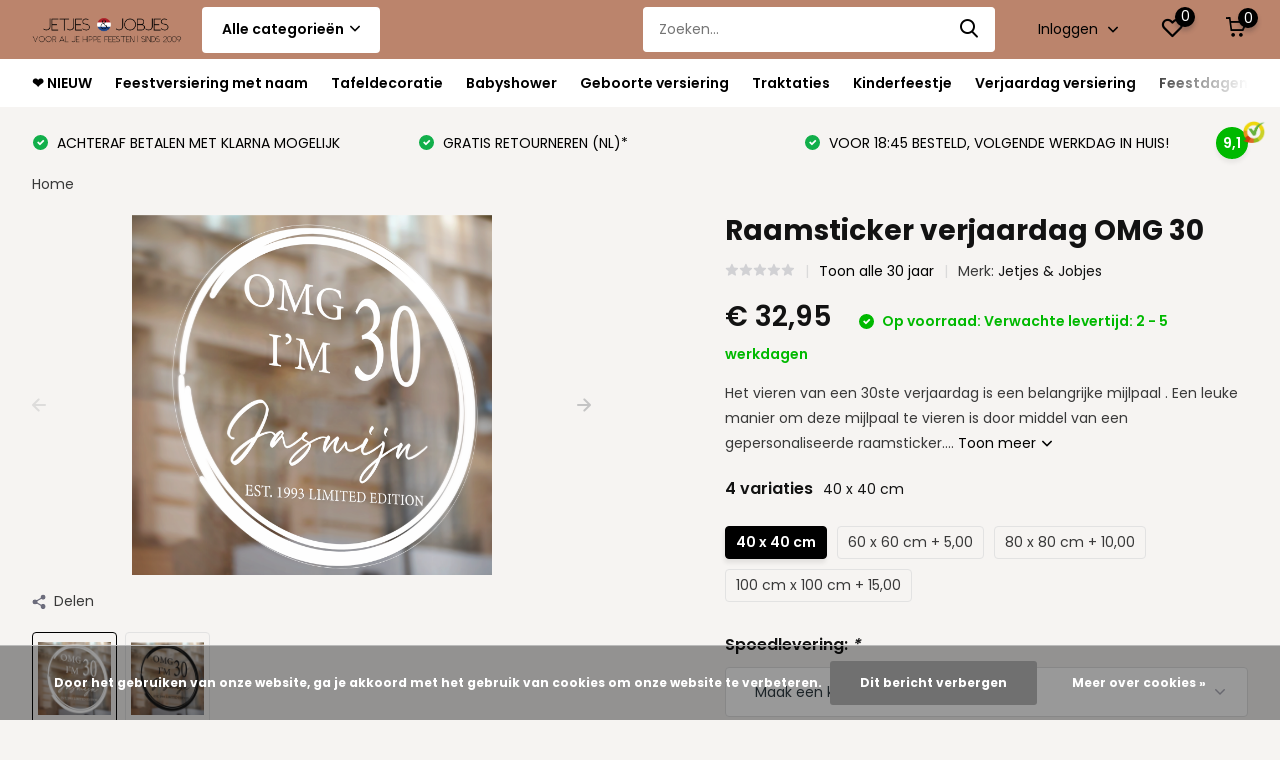

--- FILE ---
content_type: text/html;charset=utf-8
request_url: https://www.jetjesenjobjes.nl/raamsticker-verjaardag-omg-30.html
body_size: 52346
content:
<!doctype html>
<html lang="nl" class="product-page enable-overflow">
	<head>
    
<script type="text/javascript">
   window.dataLayer = window.dataLayer || [];
   dataLayer.push({
                                    ecomm_prodid: "142503993",
                  ecomm_prodid_adwords: "281430527",
                  ecomm_pname: "Raamsticker verjaardag OMG 30 40 x 40 cm",
                  ecomm_category: "30 jaar",
                  ecomm_pagetype: "product",
                  ecomm_totalvalue: 32.95
                                                                                               
                         
                  });
      
</script>

<script>
// <!-- Google Tag Manager -->
(function(w,d,s,l,i){w[l]=w[l]||[];w[l].push({'gtm.start':
new Date().getTime(),event:'gtm.js'});var f=d.getElementsByTagName(s)[0],
j=d.createElement(s),dl=l!='dataLayer'?'&l='+l:'';j.async=true;j.src=
'https://www.googletagmanager.com/gtm.js?id='+i+dl;f.parentNode.insertBefore(j,f);
})(window,document,'script','dataLayer','GTM-T35DTNF');
// <!-- End Google Tag Manager -->
</script>
        <meta charset="utf-8"/>
<!-- [START] 'blocks/head.rain' -->
<!--

  (c) 2008-2026 Lightspeed Netherlands B.V.
  http://www.lightspeedhq.com
  Generated: 20-01-2026 @ 22:02:49

-->
<link rel="canonical" href="https://www.jetjesenjobjes.nl/raamsticker-verjaardag-omg-30.html"/>
<link rel="alternate" href="https://www.jetjesenjobjes.nl/index.rss" type="application/rss+xml" title="Nieuwe producten"/>
<link href="https://cdn.webshopapp.com/assets/cookielaw.css?2025-02-20" rel="stylesheet" type="text/css"/>
<meta name="robots" content="noodp,noydir"/>
<meta name="google-site-verification" content="53CtoTAfsAuzxlc-pGZ_gNNABRhRWR6d-FukLSxUuSs"/>
<meta name="google-site-verification" content="ZA2drL8WT7shtBt3bF_28M9gaS2449pA7JQ6A9HaSGY"/>
<meta property="og:url" content="https://www.jetjesenjobjes.nl/raamsticker-verjaardag-omg-30.html?source=facebook"/>
<meta property="og:site_name" content="Jetjes &amp; Jobjes"/>
<meta property="og:title" content="Raamsticker verjaardag OMG 30"/>
<meta property="og:description" content="Raamsticker verjaardag OMG 30 ✅ Gepersonaliseerd raamstickers verjaardag ✅ Shop bijpassende feest decoratie bij Jetjesenjobjes.nl"/>
<meta property="og:image" content="https://cdn.webshopapp.com/shops/292230/files/468842246/jetjes-jobjes-raamsticker-verjaardag-omg-30.jpg"/>
<script src="https://www.powr.io/powr.js?external-type=lightspeed"></script>
<script>
(function(w,d,s,l,i){w[l]=w[l]||[];w[l].push({'gtm.start':
new Date().getTime(),event:'gtm.js'});var f=d.getElementsByTagName(s)[0],
j=d.createElement(s),dl=l!='dataLayer'?'&l='+l:'';j.async=true;j.src=
'https://www.googletagmanager.com/gtm.js?id='+i+dl;f.parentNode.insertBefore(j,f);
})(window,document,'script','dataLayer','GTM-T35DTNF');

</script>
<script src="https://designer.printlane.com/js/lightspeed/292230.js?rnd=1743679650495"></script>
<!--[if lt IE 9]>
<script src="https://cdn.webshopapp.com/assets/html5shiv.js?2025-02-20"></script>
<![endif]-->
<!-- [END] 'blocks/head.rain' -->
		<meta http-equiv="x-ua-compatible" content="ie=edge">
		<title>Raamsticker verjaardag OMG 30 - Jetjes &amp; Jobjes</title>
		<meta name="description" content="Raamsticker verjaardag OMG 30 ✅ Gepersonaliseerd raamstickers verjaardag ✅ Shop bijpassende feest decoratie bij Jetjesenjobjes.nl">
		<meta name="keywords" content="Raamsticker verjaardag OMG 30">
		<meta name="theme-color" content="#ffffff">
		<meta name="MobileOptimized" content="320">
		<meta name="HandheldFriendly" content="true">
		<meta name="viewport" content="width=device-width, initial-scale=1, initial-scale=1, minimum-scale=1, maximum-scale=1, user-scalable=no">
		<meta name="author" content="https://www.dmws.nl/">
		
		<link rel="preconnect" href="https://fonts.googleapis.com">
		<link rel="dns-prefetch" href="https://fonts.googleapis.com">
				<link rel="preconnect" href="//cdn.webshopapp.com/">
		<link rel="dns-prefetch" href="//cdn.webshopapp.com/">
    
    		<link rel="preload" href="https://fonts.googleapis.com/css?family=Poppins:300,400,500,600,700,800,900%7CPoppins:300,400,500,600,700,800,900&display=swap" as="style">
    <link rel="preload" href="https://cdn.webshopapp.com/shops/292230/themes/176949/assets/owl-carousel-min.css?20260108125711" as="style">
    <link rel="preload" href="https://cdn.webshopapp.com/shops/292230/themes/176949/assets/fancybox.css?20260108125711" as="style">
    <link rel="preload" href="https://cdn.webshopapp.com/shops/292230/themes/176949/assets/icomoon.css?20260108125711" as="style">
    <link rel="preload" href="https://cdn.webshopapp.com/shops/292230/themes/176949/assets/compete.css?20260108125711" as="style">
    <link rel="preload" href="https://cdn.webshopapp.com/shops/292230/themes/176949/assets/custom.css?20260108125711" as="style">
    
    <link rel="preload" href="https://cdn.webshopapp.com/shops/292230/themes/176949/assets/jquery-3-4-1-min.js?20260108125711" as="script">
    <link rel="preload" href="https://cdn.webshopapp.com/shops/292230/themes/176949/assets/jquery-ui.js?20260108125711" as="script">
    <link rel="preload" href="https://cdn.webshopapp.com/shops/292230/themes/176949/assets/js-cookie-min.js?20260108125711" as="script">
    <link rel="preload" href="https://cdn.webshopapp.com/shops/292230/themes/176949/assets/owl-carousel-min.js?20260108125711" as="script">
    <link rel="preload" href="https://cdn.webshopapp.com/shops/292230/themes/176949/assets/fancybox.js?20260108125711" as="script">
    <link rel="preload" href="https://cdn.webshopapp.com/shops/292230/themes/176949/assets/lazyload.js?20260108125711" as="script">
    <link rel="preload" href="https://cdn.webshopapp.com/assets/gui.js?2025-02-20" as="script">
    <link rel="preload" href="https://cdn.webshopapp.com/shops/292230/themes/176949/assets/script.js?20260108125711" as="script">
    <link rel="preload" href="https://cdn.webshopapp.com/shops/292230/themes/176949/assets/custom.js?20260108125711" as="script">
        
    <link href="https://fonts.googleapis.com/css?family=Poppins:300,400,500,600,700,800,900%7CPoppins:300,400,500,600,700,800,900&display=swap" rel="stylesheet" type="text/css">
    <link rel="stylesheet" href="https://cdn.webshopapp.com/shops/292230/themes/176949/assets/owl-carousel-min.css?20260108125711" type="text/css">
    <link rel="stylesheet" href="https://cdn.webshopapp.com/shops/292230/themes/176949/assets/fancybox.css?20260108125711" type="text/css">
    <link rel="stylesheet" href="https://cdn.webshopapp.com/shops/292230/themes/176949/assets/icomoon.css?20260108125711" type="text/css">
    <link rel="stylesheet" href="https://cdn.webshopapp.com/shops/292230/themes/176949/assets/compete.css?20260108125711" type="text/css">
    <link rel="stylesheet" href="https://cdn.webshopapp.com/shops/292230/themes/176949/assets/custom.css?20260108125711" type="text/css">
    
    <script src="https://cdn.webshopapp.com/shops/292230/themes/176949/assets/jquery-3-4-1-min.js?20260108125711"></script>

		<link rel="icon" type="image/x-icon" href="https://cdn.webshopapp.com/shops/292230/themes/176949/v/580535/assets/favicon.ico?20210520172209">
		<link rel="apple-touch-icon" href="https://cdn.webshopapp.com/shops/292230/themes/176949/v/580535/assets/favicon.ico?20210520172209">
    
    <meta name="msapplication-config" content="https://cdn.webshopapp.com/shops/292230/themes/176949/assets/browserconfig.xml?20260108125711">
<meta property="og:title" content="Raamsticker verjaardag OMG 30">
<meta property="og:type" content="website"> 
<meta property="og:site_name" content="Jetjes &amp; Jobjes">
<meta property="og:url" content="https://www.jetjesenjobjes.nl/">
<meta property="og:image" content="https://cdn.webshopapp.com/shops/292230/files/468842246/1000x1000x2/jetjes-jobjes-raamsticker-verjaardag-omg-30.jpg">
<meta name="twitter:title" content="Raamsticker verjaardag OMG 30">
<meta name="twitter:description" content="Raamsticker verjaardag OMG 30 ✅ Gepersonaliseerd raamstickers verjaardag ✅ Shop bijpassende feest decoratie bij Jetjesenjobjes.nl">
<meta name="twitter:site" content="Jetjes &amp; Jobjes">
<meta name="twitter:card" content="https://cdn.webshopapp.com/shops/292230/themes/176949/v/966790/assets/logo.png?20211119120843">
<meta name="twitter:image" content="https://cdn.webshopapp.com/shops/292230/themes/176949/v/2794804/assets/big-block-bg.jpg?20260108124157">
<script type="application/ld+json">
  [
        {
      "@context": "http://schema.org",
      "@type": "Product", 
      "name": "Jetjes &amp; Jobjes Raamsticker verjaardag OMG 30",
      "url": "https://www.jetjesenjobjes.nl/raamsticker-verjaardag-omg-30.html",
      "brand": {
        "@type": "Brand",
        "name": "Jetjes &amp; Jobjes"
      },      "description": "Raamsticker verjaardag OMG 30 ✅ Gepersonaliseerd raamstickers verjaardag ✅ Shop bijpassende feest decoratie bij Jetjesenjobjes.nl",      "image": "https://cdn.webshopapp.com/shops/292230/files/468842246/300x250x2/jetjes-jobjes-raamsticker-verjaardag-omg-30.jpg",      "gtin13": "26202999010355",            "sku": "JJ-010355",      "offers": {
        "@type": "Offer",
        "price": "32.95",        "url": "https://www.jetjesenjobjes.nl/raamsticker-verjaardag-omg-30.html",
        "priceValidUntil": "2027-01-20",
        "priceCurrency": "EUR",
          "availability": "https://schema.org/InStock",
          "inventoryLevel": "98"
              }
          },
        {
      "@context": "http://schema.org/",
      "@type": "Organization",
      "url": "https://www.jetjesenjobjes.nl/",
      "name": "Jetjes &amp; Jobjes",
      "legalName": "Jetjes &amp; Jobjes",
      "description": "Raamsticker verjaardag OMG 30 ✅ Gepersonaliseerd raamstickers verjaardag ✅ Shop bijpassende feest decoratie bij Jetjesenjobjes.nl",
      "logo": "https://cdn.webshopapp.com/shops/292230/themes/176949/v/966790/assets/logo.png?20211119120843",
      "image": "https://cdn.webshopapp.com/shops/292230/themes/176949/v/2794804/assets/big-block-bg.jpg?20260108124157",
      "contactPoint": {
        "@type": "ContactPoint",
        "contactType": "Customer service",
        "telephone": ""
      },
      "address": {
        "@type": "PostalAddress",
        "streetAddress": "Krombraak 4 ",
        "addressLocality": "The Netherlands",
        "postalCode": "4906 CR Oosterhout",
        "addressCountry": "NL"
      }
      ,
      "aggregateRating": {
          "@type": "AggregateRating",
          "bestRating": "10",          "worstRating": "1",
          "ratingValue": "9,4",          "reviewCount": "325",          "url":""
      }
         
    },
    { 
      "@context": "http://schema.org", 
      "@type": "WebSite", 
      "url": "https://www.jetjesenjobjes.nl/", 
      "name": "Jetjes &amp; Jobjes",
      "description": "Raamsticker verjaardag OMG 30 ✅ Gepersonaliseerd raamstickers verjaardag ✅ Shop bijpassende feest decoratie bij Jetjesenjobjes.nl",
      "author": [
        {
          "@type": "Organization",
          "url": "https://www.dmws.nl/",
          "name": "DMWS B.V.",
          "address": {
            "@type": "PostalAddress",
            "streetAddress": "Klokgebouw 195 (Strijp-S)",
            "addressLocality": "Eindhoven",
            "addressRegion": "NB",
            "postalCode": "5617 AB",
            "addressCountry": "NL"
          }
        }
      ]
    }
  ]
</script>    
	</head>
	<body>
    <!-- Google Tag Manager (noscript) --><noscript><iframe src="https://www.googletagmanager.com/ns.html?id=GTM-T35DTNF"
      height="0" width="0" style="display:none;visibility:hidden"></iframe></noscript><!-- End Google Tag Manager (noscript) --><ul class="hidden-data hidden"><li>292230</li><li>176949</li><li>ja</li><li>nl</li><li>live</li><li>info//jetjesenjobjes/nl</li><li>https://www.jetjesenjobjes.nl/</li></ul><header id="top" class="scroll-active"><div class="top-wrap fixed default"><section class="main pos-r"><div class="container pos-r"><div class="d-flex align-center justify-between"><div class="d-flex align-center"><div id="mobile-menu-btn" class="d-none show-1000"><div class="hamburger"><span></span><span></span><span></span><span></span></div></div><a href="https://www.jetjesenjobjes.nl/account/login/" class="hidden show-575-flex"><i class="icon-login"></i></a><div id="logo" class="d-flex align-center"><a href="https://www.jetjesenjobjes.nl/" accesskey="h"><img class="hide-1000 desktop-logo" src="https://cdn.webshopapp.com/shops/292230/themes/176949/v/966790/assets/logo.png?20211119120843" alt="Jetjes &amp; Jobjes" height="50" width="150" /><img class="d-none show-1000 mobile-logo" src="https://cdn.webshopapp.com/shops/292230/themes/176949/v/580872/assets/logo-mobile.png?20210520172209" alt="Jetjes &amp; Jobjes" height="50" width="150" /></a><div id="catbtn" class="hide-1000 btn-wrap"><a href="https://www.jetjesenjobjes.nl/catalog/" class="btn">Alle categorieën <i class="icon-arrow-down"></i></a><div class="categorymenu"><div class="wrap d-flex"><ul class="maincategories"><li data-attribute="nieuw"><a href="https://www.jetjesenjobjes.nl/nieuw/">❤️ NIEUW <i class="icon-arrow-right"></i></a></li><li data-attribute="feestversiering-met-naam"><a href="https://www.jetjesenjobjes.nl/feestversiering-met-naam/">Feestversiering met naam <i class="icon-arrow-right"></i></a></li><li data-attribute="tafeldecoratie"><a href="https://www.jetjesenjobjes.nl/tafeldecoratie/">Tafeldecoratie <i class="icon-arrow-right"></i></a></li><li data-attribute="babyshower"><a href="https://www.jetjesenjobjes.nl/babyshower/">Babyshower <i class="icon-arrow-right"></i></a></li><li data-attribute="geboorte-versiering"><a href="https://www.jetjesenjobjes.nl/geboorte-versiering/">Geboorte versiering <i class="icon-arrow-right"></i></a></li><li data-attribute="traktaties"><a href="https://www.jetjesenjobjes.nl/traktaties/">Traktaties <i class="icon-arrow-right"></i></a></li><li data-attribute="kinderfeestje"><a href="https://www.jetjesenjobjes.nl/kinderfeestje/">Kinderfeestje <i class="icon-arrow-right"></i></a></li><li data-attribute="verjaardag-versiering"><a href="https://www.jetjesenjobjes.nl/verjaardag-versiering/">Verjaardag versiering <i class="icon-arrow-right"></i></a></li><li><a href="https://www.jetjesenjobjes.nl/catalog/" class="more">Bekijk alle categorieën</a></li></ul><div class="subcategories"><div class="wrapper" data-category="nieuw"><h4>❤️ NIEUW</h4></div><div class="wrapper" data-category="feestversiering-met-naam"><h4>Feestversiering met naam</h4><ul><li class="sub"><a href="https://www.jetjesenjobjes.nl/feestversiering-met-naam/gepersonaliseerde-feestversiering/">Gepersonaliseerde feestversiering</a></li><ul><li><a href="https://www.jetjesenjobjes.nl/feestversiering-met-naam/gepersonaliseerde-feestversiering/welkomstborden/">Welkomstborden</a></li><li><a href="https://www.jetjesenjobjes.nl/feestversiering-met-naam/gepersonaliseerde-feestversiering/bruiloftsbord/">Bruiloftsbord</a></li><li><a href="https://www.jetjesenjobjes.nl/feestversiering-met-naam/gepersonaliseerde-feestversiering/vlag-met-naam/">Vlag met naam</a></li><li><a href="https://www.jetjesenjobjes.nl/feestversiering-met-naam/gepersonaliseerde-feestversiering/spandoeken/">Spandoeken</a></li><li><a href="https://www.jetjesenjobjes.nl/feestversiering-met-naam/gepersonaliseerde-feestversiering/menu-kaarten/">Menu kaarten</a></li><li><a href="https://www.jetjesenjobjes.nl/feestversiering-met-naam/gepersonaliseerde-feestversiering/raamstickers/">Raamstickers</a></li><li><a href="https://www.jetjesenjobjes.nl/feestversiering-met-naam/gepersonaliseerde-feestversiering/raamborden/">Raamborden</a></li><li><a href="https://www.jetjesenjobjes.nl/feestversiering-met-naam/gepersonaliseerde-feestversiering/foto-frame/">Foto frame</a></li><li><a href="https://www.jetjesenjobjes.nl/feestversiering-met-naam/gepersonaliseerde-feestversiering/slingers/">Slingers</a></li><li><a href="https://www.jetjesenjobjes.nl/feestversiering-met-naam/gepersonaliseerde-feestversiering/kioskvlaggen/">Kioskvlaggen</a></li></ul></ul><ul><li class="sub"><a href="https://www.jetjesenjobjes.nl/feestversiering-met-naam/ballonnen-bestellen/">Ballonnen bestellen</a></li><ul><li><a href="https://www.jetjesenjobjes.nl/feestversiering-met-naam/ballonnen-bestellen/cijfer-ballonnen/">Cijfer ballonnen</a></li><li><a href="https://www.jetjesenjobjes.nl/feestversiering-met-naam/ballonnen-bestellen/latex-ballonnen/">Latex ballonnen</a></li><li><a href="https://www.jetjesenjobjes.nl/feestversiering-met-naam/ballonnen-bestellen/folieballonnen/">Folieballonnen</a></li><li><a href="https://www.jetjesenjobjes.nl/feestversiering-met-naam/ballonnen-bestellen/ballon-mozaiek-frames/">Ballon Mozaïek frames</a></li><li><a href="https://www.jetjesenjobjes.nl/feestversiering-met-naam/ballonnen-bestellen/ballonnenboog/">Ballonnenboog</a></li><li><a href="https://www.jetjesenjobjes.nl/feestversiering-met-naam/ballonnen-bestellen/ballonnenslinger/">Ballonnenslinger</a></li><li><a href="https://www.jetjesenjobjes.nl/feestversiering-met-naam/ballonnen-bestellen/verjaardag-ballonnen/">Verjaardag ballonnen</a></li><li><a href="https://www.jetjesenjobjes.nl/feestversiering-met-naam/ballonnen-bestellen/helium-ballonnen/">Helium ballonnen</a></li><li><a href="https://www.jetjesenjobjes.nl/feestversiering-met-naam/ballonnen-bestellen/letter-folieballonnen/">Letter folieballonnen</a></li><li><a href="https://www.jetjesenjobjes.nl/feestversiering-met-naam/ballonnen-bestellen/grote-ballonnen/">Grote ballonnen</a></li><li><a href="https://www.jetjesenjobjes.nl/feestversiering-met-naam/ballonnen-bestellen/confetti-ballonnen/">Confetti ballonnen</a></li><li><a href="https://www.jetjesenjobjes.nl/feestversiering-met-naam/ballonnen-bestellen/ballonstaart/">Ballonstaart</a></li><li><a href="https://www.jetjesenjobjes.nl/feestversiering-met-naam/ballonnen-bestellen/ballonlint-accessoires/">Ballonlint &amp; accessoires</a></li></ul></ul><ul><li class="sub"><a href="https://www.jetjesenjobjes.nl/feestversiering-met-naam/feest-decoratie/">Feest decoratie</a></li><ul><li><a href="https://www.jetjesenjobjes.nl/feestversiering-met-naam/feest-decoratie/verjaardagsborden/">Verjaardagsborden</a></li><li><a href="https://www.jetjesenjobjes.nl/feestversiering-met-naam/feest-decoratie/pompons/">Pompons</a></li><li><a href="https://www.jetjesenjobjes.nl/feestversiering-met-naam/feest-decoratie/papieren-waaiers/">Papieren waaiers</a></li><li><a href="https://www.jetjesenjobjes.nl/feestversiering-met-naam/feest-decoratie/tasselslingers/">Tasselslingers</a></li><li><a href="https://www.jetjesenjobjes.nl/feestversiering-met-naam/feest-decoratie/lampionnen/">Lampionnen</a></li><li><a href="https://www.jetjesenjobjes.nl/feestversiering-met-naam/feest-decoratie/slingers/">Slingers</a></li><li><a href="https://www.jetjesenjobjes.nl/feestversiering-met-naam/feest-decoratie/honeycombs/">Honeycombs</a></li><li><a href="https://www.jetjesenjobjes.nl/feestversiering-met-naam/feest-decoratie/confetti/">Confetti</a></li><li><a href="https://www.jetjesenjobjes.nl/feestversiering-met-naam/feest-decoratie/feestgordijnen/">Feestgordijnen</a></li><li><a href="https://www.jetjesenjobjes.nl/feestversiering-met-naam/feest-decoratie/feestpakketten/">Feestpakketten</a></li><li><a href="https://www.jetjesenjobjes.nl/feestversiering-met-naam/feest-decoratie/pinatas/">Pinatas</a></li></ul></ul><ul><li class="sub"><a href="https://www.jetjesenjobjes.nl/feestversiering-met-naam/feest-accessoires/">Feest accessoires</a></li><ul><li><a href="https://www.jetjesenjobjes.nl/feestversiering-met-naam/feest-accessoires/kaarten-uitnodigingen/">Kaarten &amp; uitnodigingen</a></li><li><a href="https://www.jetjesenjobjes.nl/feestversiering-met-naam/feest-accessoires/photobooth-props/">Photobooth props</a></li><li><a href="https://www.jetjesenjobjes.nl/feestversiering-met-naam/feest-accessoires/uitdeelzakjes/">Uitdeelzakjes</a></li><li><a href="https://www.jetjesenjobjes.nl/feestversiering-met-naam/feest-accessoires/plaktattoos/">Plaktattoos</a></li></ul></ul><ul><li class="sub"><a href="https://www.jetjesenjobjes.nl/feestversiering-met-naam/diy/">DIY</a></li><ul><li><a href="https://www.jetjesenjobjes.nl/feestversiering-met-naam/diy/koekjesvorm/">Koekjesvorm</a></li><li><a href="https://www.jetjesenjobjes.nl/feestversiering-met-naam/diy/tule/">Tule</a></li><li><a href="https://www.jetjesenjobjes.nl/feestversiering-met-naam/diy/washi-tape/">Washi tape</a></li><li><a href="https://www.jetjesenjobjes.nl/feestversiering-met-naam/diy/lint-touw/">Lint &amp; Touw</a></li><li><a href="https://www.jetjesenjobjes.nl/feestversiering-met-naam/diy/stickers/">Stickers</a></li></ul></ul><ul><li class="sub"><a href="https://www.jetjesenjobjes.nl/feestversiering-met-naam/verkleedkleding-kind/">Verkleedkleding  kind</a></li><ul><li><a href="https://www.jetjesenjobjes.nl/feestversiering-met-naam/verkleedkleding-kind/feesthoedjes/">Feesthoedjes</a></li><li><a href="https://www.jetjesenjobjes.nl/feestversiering-met-naam/verkleedkleding-kind/verkleed-accessoires/">Verkleed accessoires</a></li><li><a href="https://www.jetjesenjobjes.nl/feestversiering-met-naam/verkleedkleding-kind/sjerpen-rozetten/">Sjerpen &amp; rozetten</a></li></ul></ul><ul><li class="sub"><a href="https://www.jetjesenjobjes.nl/feestversiering-met-naam/bloemen-en-takken/">Bloemen en takken</a></li></ul></div><div class="wrapper" data-category="tafeldecoratie"><h4>Tafeldecoratie</h4><ul><li class="sub"><a href="https://www.jetjesenjobjes.nl/tafeldecoratie/wanddecoratie-posters/">Wanddecoratie &amp; Posters</a></li></ul><ul><li class="sub"><a href="https://www.jetjesenjobjes.nl/tafeldecoratie/glaswerk/">Glaswerk</a></li></ul><ul><li class="sub"><a href="https://www.jetjesenjobjes.nl/tafeldecoratie/tafelkleden-tafellopers/">Tafelkleden &amp; Tafellopers</a></li></ul><ul><li class="sub"><a href="https://www.jetjesenjobjes.nl/tafeldecoratie/taartplateaus-en-etageres/">Taartplateaus en Etagères</a></li></ul><ul><li class="sub"><a href="https://www.jetjesenjobjes.nl/tafeldecoratie/taartversiering/">Taartversiering</a></li><ul><li><a href="https://www.jetjesenjobjes.nl/tafeldecoratie/taartversiering/taartplateaus/">Taartplateaus</a></li><li><a href="https://www.jetjesenjobjes.nl/tafeldecoratie/taartversiering/taartkaarsjes/">Taartkaarsjes</a></li><li><a href="https://www.jetjesenjobjes.nl/tafeldecoratie/taartversiering/taarttoppers/">Taarttoppers</a></li><li><a href="https://www.jetjesenjobjes.nl/tafeldecoratie/taartversiering/cupcakeversiering/">Cupcakeversiering</a></li></ul></ul><ul><li class="sub"><a href="https://www.jetjesenjobjes.nl/tafeldecoratie/bordjes/">bordjes</a></li></ul><ul><li class="sub"><a href="https://www.jetjesenjobjes.nl/tafeldecoratie/servetten/">Servetten</a></li></ul><ul><li class="sub"><a href="https://www.jetjesenjobjes.nl/tafeldecoratie/bekers/">Bekers</a></li></ul><ul><li class="sub"><a href="https://www.jetjesenjobjes.nl/tafeldecoratie/tafelconfetti/">Tafelconfetti</a></li></ul><ul><li class="sub"><a href="https://www.jetjesenjobjes.nl/tafeldecoratie/plaatskaartjes/">Plaatskaartjes</a></li></ul><ul><li class="sub"><a href="https://www.jetjesenjobjes.nl/tafeldecoratie/bestek/">Bestek</a></li></ul><ul><li class="sub"><a href="https://www.jetjesenjobjes.nl/tafeldecoratie/rietjes/">Rietjes</a></li></ul><ul><li class="sub"><a href="https://www.jetjesenjobjes.nl/tafeldecoratie/popcornbakjes-ijsbakjes/">Popcornbakjes &amp; ijsbakjes</a></li></ul><ul><li class="sub"><a href="https://www.jetjesenjobjes.nl/tafeldecoratie/sweet-table/">Sweet Table</a></li></ul></div><div class="wrapper" data-category="babyshower"><h4>Babyshower</h4><ul><li class="sub"><a href="https://www.jetjesenjobjes.nl/babyshower/welkomstbord-babyshower/">Welkomstbord babyshower</a></li></ul><ul><li class="sub"><a href="https://www.jetjesenjobjes.nl/babyshower/sage-babyshower/">Sage babyshower</a></li></ul><ul><li class="sub"><a href="https://www.jetjesenjobjes.nl/babyshower/pink-babyshower/">Pink Babyshower</a></li></ul><ul><li class="sub"><a href="https://www.jetjesenjobjes.nl/babyshower/blue-babyshower/">Blue Babyshower</a></li></ul><ul><li class="sub"><a href="https://www.jetjesenjobjes.nl/babyshower/babyshower-gender-neutraal/">Babyshower gender neutraal</a></li></ul><ul><li class="sub"><a href="https://www.jetjesenjobjes.nl/babyshower/hello-baby/">Hello Baby</a></li></ul><ul><li class="sub"><a href="https://www.jetjesenjobjes.nl/babyshower/botanical-baby/">Botanical Baby</a></li></ul><ul><li class="sub"><a href="https://www.jetjesenjobjes.nl/babyshower/teddy-bear/">Teddy Bear</a></li></ul><ul><li class="sub"><a href="https://www.jetjesenjobjes.nl/babyshower/baby-in-bloom/">Baby In Bloom</a></li></ul><ul><li class="sub"><a href="https://www.jetjesenjobjes.nl/babyshower/hello-little-one/">Hello Little One</a></li></ul><ul><li class="sub"><a href="https://www.jetjesenjobjes.nl/babyshower/oh-baby/">Oh Baby!</a></li></ul><ul><li class="sub"><a href="https://www.jetjesenjobjes.nl/babyshower/babyshower-jongen/">Babyshower jongen</a></li></ul><ul><li class="sub"><a href="https://www.jetjesenjobjes.nl/babyshower/babyshower-meisje/">Babyshower meisje</a></li></ul><ul><li class="sub"><a href="https://www.jetjesenjobjes.nl/babyshower/babyshower-rosegoud/">Babyshower roségoud</a></li></ul><ul><li class="sub"><a href="https://www.jetjesenjobjes.nl/babyshower/gender-reveal-versiering/">Gender Reveal versiering</a></li></ul><ul><li class="sub"><a href="https://www.jetjesenjobjes.nl/babyshower/born-to-be-loved/">Born to be loved</a></li></ul><ul><li class="sub"><a href="https://www.jetjesenjobjes.nl/babyshower/hello-world/">Hello World</a></li></ul><ul><li class="sub"><a href="https://www.jetjesenjobjes.nl/babyshower/nijntje/">Nijntje</a></li></ul><ul><li class="sub"><a href="https://www.jetjesenjobjes.nl/babyshower/hello-baby-girl/">Hello Baby Girl</a></li></ul><ul><li class="sub"><a href="https://www.jetjesenjobjes.nl/babyshower/hello-baby-boy/">Hello Baby Boy</a></li></ul><ul><li class="sub"><a href="https://www.jetjesenjobjes.nl/babyshower/babyshower-cadeaus/">Babyshower cadeaus</a></li></ul><ul><li class="sub"><a href="https://www.jetjesenjobjes.nl/babyshower/babyshower-spelletjes/">Babyshower spelletjes</a></li></ul><ul><li class="sub"><a href="https://www.jetjesenjobjes.nl/babyshower/babyshower-gastenboek/">Babyshower gastenboek</a></li></ul><ul><li class="sub"><a href="https://www.jetjesenjobjes.nl/babyshower/babyshower-bedankjes/">Babyshower bedankjes</a></li></ul></div><div class="wrapper" data-category="geboorte-versiering"><h4>Geboorte versiering</h4><ul><li class="sub"><a href="https://www.jetjesenjobjes.nl/geboorte-versiering/geboorte-versiering-jongen/">Geboorte versiering jongen</a></li></ul><ul><li class="sub"><a href="https://www.jetjesenjobjes.nl/geboorte-versiering/geboorte-versiering-meisje/">Geboorte versiering meisje</a></li></ul><ul><li class="sub"><a href="https://www.jetjesenjobjes.nl/geboorte-versiering/geboorte-raamstickers/">Geboorte raamstickers</a></li></ul><ul><li class="sub"><a href="https://www.jetjesenjobjes.nl/geboorte-versiering/geboorteborden/">Geboorteborden</a></li></ul><ul><li class="sub"><a href="https://www.jetjesenjobjes.nl/geboorte-versiering/geboortevlaggen/">Geboortevlaggen</a></li></ul><ul><li class="sub"><a href="https://www.jetjesenjobjes.nl/geboorte-versiering/geboortebedankjes/">Geboortebedankjes</a></li></ul><ul><li class="sub"><a href="https://www.jetjesenjobjes.nl/geboorte-versiering/nijntje-geboorte-versiering/">Nijntje geboorte versiering</a></li></ul><ul><li class="sub"><a href="https://www.jetjesenjobjes.nl/geboorte-versiering/kraamcadeaus/">Kraamcadeaus</a></li></ul><ul><li class="sub"><a href="https://www.jetjesenjobjes.nl/geboorte-versiering/geboorteslingers/">Geboorteslingers</a></li></ul><ul><li class="sub"><a href="https://www.jetjesenjobjes.nl/geboorte-versiering/doopfeest/">Doopfeest</a></li></ul><ul><li class="sub"><a href="https://www.jetjesenjobjes.nl/geboorte-versiering/born-to-be-loved/">Born to be loved</a></li></ul><ul><li class="sub"><a href="https://www.jetjesenjobjes.nl/geboorte-versiering/geboorte-ballonnen/">Geboorte ballonnen</a></li></ul></div><div class="wrapper" data-category="traktaties"><h4>Traktaties</h4><ul><li class="sub"><a href="https://www.jetjesenjobjes.nl/traktaties/traktatie-printables/">Traktatie (printables)</a></li></ul><ul><li class="sub"><a href="https://www.jetjesenjobjes.nl/traktaties/traktatie-vormen/">Traktatie vormen</a></li></ul><ul><li class="sub"><a href="https://www.jetjesenjobjes.nl/traktaties/pringle-traktaties/">Pringle traktaties</a></li></ul><ul><li class="sub"><a href="https://www.jetjesenjobjes.nl/traktaties/knijpfruit-wikkels/">Knijpfruit wikkels</a></li></ul><ul><li class="sub"><a href="https://www.jetjesenjobjes.nl/traktaties/gepersonaliseerde-stickers/">Gepersonaliseerde stickers</a></li></ul><ul><li class="sub"><a href="https://www.jetjesenjobjes.nl/traktaties/cupcake-sets/">Cupcake sets</a></li></ul><ul><li class="sub"><a href="https://www.jetjesenjobjes.nl/traktaties/traktatiezakjes/">Traktatiezakjes</a></li></ul><ul><li class="sub"><a href="https://www.jetjesenjobjes.nl/traktaties/traktatiedoosjes/">Traktatiedoosjes</a></li></ul><ul><li class="sub"><a href="https://www.jetjesenjobjes.nl/traktaties/traktatiecadeautjes/">Traktatiecadeautjes</a></li></ul><ul><li class="sub"><a href="https://www.jetjesenjobjes.nl/traktaties/traktatie-stickers/">Traktatie stickers</a></li></ul></div><div class="wrapper" data-category="kinderfeestje"><h4>Kinderfeestje</h4><ul><li class="sub"><a href="https://www.jetjesenjobjes.nl/kinderfeestje/paw-patrol/">Paw Patrol</a></li></ul><ul><li class="sub"><a href="https://www.jetjesenjobjes.nl/kinderfeestje/princess-party/">Princess Party</a></li></ul><ul><li class="sub"><a href="https://www.jetjesenjobjes.nl/kinderfeestje/race-car-party/">Race Car Party</a></li></ul><ul><li class="sub"><a href="https://www.jetjesenjobjes.nl/kinderfeestje/voetbal-versiering/">Voetbal versiering</a></li></ul><ul><li class="sub"><a href="https://www.jetjesenjobjes.nl/kinderfeestje/pastel-birthday-party/">Pastel Birthday Party</a></li></ul><ul><li class="sub"><a href="https://www.jetjesenjobjes.nl/kinderfeestje/peter-rabbit/">Peter Rabbit</a></li></ul><ul><li class="sub"><a href="https://www.jetjesenjobjes.nl/kinderfeestje/bouwvakkers-feestje/">Bouwvakkers feestje</a></li></ul><ul><li class="sub"><a href="https://www.jetjesenjobjes.nl/kinderfeestje/train-party/">Train Party</a></li></ul><ul><li class="sub"><a href="https://www.jetjesenjobjes.nl/kinderfeestje/1-jaar/">1 jaar</a></li></ul><ul><li class="sub"><a href="https://www.jetjesenjobjes.nl/kinderfeestje/piraten-feestje/">Piraten feestje</a></li></ul><ul><li class="sub"><a href="https://www.jetjesenjobjes.nl/kinderfeestje/nijntje-feestartikelen/">Nijntje feestartikelen</a></li></ul><ul><li class="sub"><a href="https://www.jetjesenjobjes.nl/kinderfeestje/1-jaar-jongen/">1 jaar jongen</a></li></ul><ul><li class="sub"><a href="https://www.jetjesenjobjes.nl/kinderfeestje/1-jaar-meisje/">1 jaar meisje</a></li></ul><ul><li class="sub"><a href="https://www.jetjesenjobjes.nl/kinderfeestje/daisy-crazy/">Daisy Crazy</a></li></ul><ul><li class="sub"><a href="https://www.jetjesenjobjes.nl/kinderfeestje/paarden-horse-party/">Paarden - Horse Party</a></li></ul><ul><li class="sub"><a href="https://www.jetjesenjobjes.nl/kinderfeestje/party-animals-hootyballoo/">Party Animals Hootyballoo</a></li></ul><ul><li class="sub"><a href="https://www.jetjesenjobjes.nl/kinderfeestje/lets-go-wild/">Let&#039;s Go Wild</a></li></ul><ul><li class="sub"><a href="https://www.jetjesenjobjes.nl/kinderfeestje/safari-animals/">Safari Animals</a></li></ul><ul><li class="sub"><a href="https://www.jetjesenjobjes.nl/kinderfeestje/jungle-versiering/">Jungle versiering</a></li></ul><ul><li class="sub"><a href="https://www.jetjesenjobjes.nl/kinderfeestje/party-dinosaurs/">Party Dinosaurs</a></li></ul><ul><li class="sub"><a href="https://www.jetjesenjobjes.nl/kinderfeestje/dinosaur-kingdom/">Dinosaur Kingdom</a></li></ul><ul><li class="sub"><a href="https://www.jetjesenjobjes.nl/kinderfeestje/dino-feestje/">Dino feestje</a></li></ul><ul><li class="sub"><a href="https://www.jetjesenjobjes.nl/kinderfeestje/lola-dutch/">Lola Dutch</a></li></ul><ul><li class="sub"><a href="https://www.jetjesenjobjes.nl/kinderfeestje/toverfeestje-enchanted-party/">Toverfeestje Enchanted party</a></li></ul><ul><li class="sub"><a href="https://www.jetjesenjobjes.nl/kinderfeestje/magical-princess/">Magical princess</a></li></ul><ul><li class="sub"><a href="https://www.jetjesenjobjes.nl/kinderfeestje/eco-rainbow/">Eco rainbow</a></li></ul><ul><li class="sub"><a href="https://www.jetjesenjobjes.nl/kinderfeestje/fairy/">Fairy</a></li></ul><ul><li class="sub"><a href="https://www.jetjesenjobjes.nl/kinderfeestje/zeemeerminnen-feestje/">Zeemeerminnen feestje</a></li></ul><ul><li class="sub"><a href="https://www.jetjesenjobjes.nl/kinderfeestje/under-the-sea/">Under the sea</a></li></ul><ul><li class="sub"><a href="https://www.jetjesenjobjes.nl/kinderfeestje/boerderij-versiering/">Boerderij versiering</a></li></ul><ul><li class="sub"><a href="https://www.jetjesenjobjes.nl/kinderfeestje/game-feestje-game-on/">Game feestje | Game On</a></li></ul><ul><li class="sub"><a href="https://www.jetjesenjobjes.nl/kinderfeestje/magic/">Magic</a></li></ul><ul><li class="sub"><a href="https://www.jetjesenjobjes.nl/kinderfeestje/circus/">Circus</a></li></ul><ul><li class="sub"><a href="https://www.jetjesenjobjes.nl/kinderfeestje/super-hero-party/">Super Hero Party</a></li></ul><ul><li class="sub"><a href="https://www.jetjesenjobjes.nl/kinderfeestje/super-hero-star/">Super Hero Star</a></li></ul><ul><li class="sub"><a href="https://www.jetjesenjobjes.nl/kinderfeestje/dragon-knights/">Dragon Knights</a></li></ul><ul><li class="sub"><a href="https://www.jetjesenjobjes.nl/kinderfeestje/cute-animals/">Cute animals</a></li></ul><ul><li class="sub"><a href="https://www.jetjesenjobjes.nl/kinderfeestje/bosdieren-versiering/">Bosdieren versiering</a></li></ul><ul><li class="sub"><a href="https://www.jetjesenjobjes.nl/kinderfeestje/ruimte-feestje/">Ruimte feestje</a></li></ul><ul><li class="sub"><a href="https://www.jetjesenjobjes.nl/kinderfeestje/to-the-moon/">To the moon</a></li></ul><ul><li class="sub"><a href="https://www.jetjesenjobjes.nl/kinderfeestje/voetbal-versiering-en-feestartikelen/">Voetbal versiering en feestartikelen</a></li></ul><ul><li class="sub"><a href="https://www.jetjesenjobjes.nl/kinderfeestje/lets-explore/">Let&#039;s Explore</a></li></ul><ul><li class="sub"><a href="https://www.jetjesenjobjes.nl/kinderfeestje/hip-hip-hooray/">Hip hip hooray</a></li></ul><ul><li class="sub"><a href="https://www.jetjesenjobjes.nl/kinderfeestje/celestial-party/">Celestial party</a></li></ul><ul><li class="sub"><a href="https://www.jetjesenjobjes.nl/kinderfeestje/pamper-party/">PAMPER PARTY</a></li></ul><ul><li class="sub"><a href="https://www.jetjesenjobjes.nl/kinderfeestje/rainbow-love/">Rainbow love</a></li></ul><ul><li class="sub"><a href="https://www.jetjesenjobjes.nl/kinderfeestje/princess-perfection/">Princess Perfection</a></li></ul><ul><li class="sub"><a href="https://www.jetjesenjobjes.nl/kinderfeestje/lamas/">Lama&#039;s</a></li></ul><ul><li class="sub"><a href="https://www.jetjesenjobjes.nl/kinderfeestje/unicorn-party/">Unicorn party</a></li></ul><ul><li class="sub"><a href="https://www.jetjesenjobjes.nl/kinderfeestje/make-a-wish-unicorn/">Make A Wish Unicorn</a></li></ul><ul><li class="sub"><a href="https://www.jetjesenjobjes.nl/kinderfeestje/we-heart-unicorns/">We heart unicorns</a></li></ul><ul><li class="sub"><a href="https://www.jetjesenjobjes.nl/kinderfeestje/make-a-wish/">Make a wish</a></li></ul><ul><li class="sub"><a href="https://www.jetjesenjobjes.nl/kinderfeestje/we-heart-pink/">We heart pink</a></li></ul><ul><li class="sub"><a href="https://www.jetjesenjobjes.nl/kinderfeestje/unicorn/">Unicorn</a></li></ul><ul><li class="sub"><a href="https://www.jetjesenjobjes.nl/kinderfeestje/frozen/">Frozen</a></li></ul><ul><li class="sub"><a href="https://www.jetjesenjobjes.nl/kinderfeestje/blossom-girls/">Blossom Girls</a></li></ul><ul><li class="sub"><a href="https://www.jetjesenjobjes.nl/kinderfeestje/flower-garden/">Flower Garden</a></li></ul><ul><li class="sub"><a href="https://www.jetjesenjobjes.nl/kinderfeestje/pick-mix-pastel/">Pick &amp; Mix pastel</a></li></ul><ul><li class="sub"><a href="https://www.jetjesenjobjes.nl/kinderfeestje/pastel-perfection/">Pastel Perfection</a></li></ul><ul><li class="sub"><a href="https://www.jetjesenjobjes.nl/kinderfeestje/birthday-brights/">Birthday Brights</a></li></ul><ul><li class="sub"><a href="https://www.jetjesenjobjes.nl/kinderfeestje/over-the-rainbow/">Over the rainbow</a></li></ul><ul><li class="sub"><a href="https://www.jetjesenjobjes.nl/kinderfeestje/harry-potter-verjaardag-versiering/">Harry Potter verjaardag versiering</a></li></ul><ul><li class="sub"><a href="https://www.jetjesenjobjes.nl/kinderfeestje/party-animals/">Party Animals</a></li></ul><ul><li class="sub"><a href="https://www.jetjesenjobjes.nl/kinderfeestje/teddy-beer-feestje/">Teddy Beer feestje</a></li></ul><ul><li class="sub"><a href="https://www.jetjesenjobjes.nl/kinderfeestje/barbie-versiering/">Barbie versiering</a></li></ul><ul><li class="sub"><a href="https://www.jetjesenjobjes.nl/kinderfeestje/animal-parade/">Animal Parade</a></li></ul></div><div class="wrapper" data-category="verjaardag-versiering"><h4>Verjaardag versiering</h4><ul><li class="sub"><a href="https://www.jetjesenjobjes.nl/verjaardag-versiering/leeftijd/">Leeftijd</a></li><ul><li><a href="https://www.jetjesenjobjes.nl/verjaardag-versiering/leeftijd/sweet-16-versiering/">Sweet 16 versiering</a></li><li><a href="https://www.jetjesenjobjes.nl/verjaardag-versiering/leeftijd/versiering-18-jaar/">Versiering 18 jaar</a></li><li><a href="https://www.jetjesenjobjes.nl/verjaardag-versiering/leeftijd/versiering-21-jaar/">Versiering 21 jaar</a></li><li><a href="https://www.jetjesenjobjes.nl/verjaardag-versiering/leeftijd/30-jaar/">30 jaar</a></li><li><a href="https://www.jetjesenjobjes.nl/verjaardag-versiering/leeftijd/40-jaar/">40 jaar</a></li><li><a href="https://www.jetjesenjobjes.nl/verjaardag-versiering/leeftijd/50-jaar/">50 jaar</a></li><li><a href="https://www.jetjesenjobjes.nl/verjaardag-versiering/leeftijd/60-jaar/">60 jaar</a></li></ul></ul><ul><li class="sub"><a href="https://www.jetjesenjobjes.nl/verjaardag-versiering/laduree-x-meri-meri/">Ladurée x Meri Meri</a></li></ul><ul><li class="sub"><a href="https://www.jetjesenjobjes.nl/verjaardag-versiering/simply-eco/">Simply Eco</a></li></ul><ul><li class="sub"><a href="https://www.jetjesenjobjes.nl/verjaardag-versiering/champagne-noir-verjaardagsversiering/">Champagne Noir verjaardagsversiering</a></li></ul><ul><li class="sub"><a href="https://www.jetjesenjobjes.nl/verjaardag-versiering/hello-spring/">Hello Spring</a></li></ul><ul><li class="sub"><a href="https://www.jetjesenjobjes.nl/verjaardag-versiering/madelief-daisy-party/">Madelief - Daisy Party</a></li></ul><ul><li class="sub"><a href="https://www.jetjesenjobjes.nl/verjaardag-versiering/a-touch-of-pampas/">A Touch of Pampas</a></li></ul><ul><li class="sub"><a href="https://www.jetjesenjobjes.nl/verjaardag-versiering/mix-it-up-gold/">Mix It Up Gold</a></li></ul><ul><li class="sub"><a href="https://www.jetjesenjobjes.nl/verjaardag-versiering/mix-it-up-peach/">Mix It Up Peach</a></li></ul><ul><li class="sub"><a href="https://www.jetjesenjobjes.nl/verjaardag-versiering/mix-it-up-pastel/">Mix It Up Pastel</a></li></ul><ul><li class="sub"><a href="https://www.jetjesenjobjes.nl/verjaardag-versiering/happy-everything/">Happy Everything</a></li></ul><ul><li class="sub"><a href="https://www.jetjesenjobjes.nl/verjaardag-versiering/mix-it-up-eco/">Mix It Up Eco</a></li></ul><ul><li class="sub"><a href="https://www.jetjesenjobjes.nl/verjaardag-versiering/mix-it-up-brown/">Mix It Up Brown</a></li></ul><ul><li class="sub"><a href="https://www.jetjesenjobjes.nl/verjaardag-versiering/mix-it-up-rose-gold/">Mix It Up Rose Gold</a></li></ul><ul><li class="sub"><a href="https://www.jetjesenjobjes.nl/verjaardag-versiering/mix-it-up-pink/">Mix It Up Pink</a></li></ul><ul><li class="sub"><a href="https://www.jetjesenjobjes.nl/verjaardag-versiering/mix-it-up-brights/">Mix It Up Brights</a></li></ul><ul><li class="sub"><a href="https://www.jetjesenjobjes.nl/verjaardag-versiering/flower-power/">Flower Power</a></li><ul><li><a href="https://www.jetjesenjobjes.nl/verjaardag-versiering/flower-power/lets-partea/">Let&#039;s Partea</a></li><li><a href="https://www.jetjesenjobjes.nl/verjaardag-versiering/flower-power/blossom-girls/">Blossom girls</a></li><li><a href="https://www.jetjesenjobjes.nl/verjaardag-versiering/flower-power/ditsy-floral/">Ditsy floral</a></li><li><a href="https://www.jetjesenjobjes.nl/verjaardag-versiering/flower-power/truly-chintz/">Truly Chintz</a></li><li><a href="https://www.jetjesenjobjes.nl/verjaardag-versiering/flower-power/blossom/">Blossom</a></li></ul></ul><ul><li class="sub"><a href="https://www.jetjesenjobjes.nl/verjaardag-versiering/stargazer/">Stargazer</a></li></ul><ul><li class="sub"><a href="https://www.jetjesenjobjes.nl/verjaardag-versiering/festival-party/">Festival Party</a></li></ul><ul><li class="sub"><a href="https://www.jetjesenjobjes.nl/verjaardag-versiering/pastel-birthday-party/">Pastel Birthday Party</a></li></ul><ul><li class="sub"><a href="https://www.jetjesenjobjes.nl/verjaardag-versiering/beautiful-basics/">Beautiful Basics</a></li></ul><ul><li class="sub"><a href="https://www.jetjesenjobjes.nl/verjaardag-versiering/iridescent-party/">Iridescent Party</a></li></ul><ul><li class="sub"><a href="https://www.jetjesenjobjes.nl/verjaardag-versiering/pick-mix-pastel/">Pick &amp; Mix pastel</a></li></ul><ul><li class="sub"><a href="https://www.jetjesenjobjes.nl/verjaardag-versiering/boho-party/">Boho party </a></li></ul><ul><li class="sub"><a href="https://www.jetjesenjobjes.nl/verjaardag-versiering/glitteraty-party/">Glitteraty party</a></li></ul><ul><li class="sub"><a href="https://www.jetjesenjobjes.nl/verjaardag-versiering/pastel-perfection/">Pastel perfection</a></li></ul><ul><li class="sub"><a href="https://www.jetjesenjobjes.nl/verjaardag-versiering/viva-la-fiesta/">Viva la fiesta</a></li></ul><ul><li class="sub"><a href="https://www.jetjesenjobjes.nl/verjaardag-versiering/pick-mix-rose-gold/">Pick &amp; Mix Rose Gold</a></li></ul><ul><li class="sub"><a href="https://www.jetjesenjobjes.nl/verjaardag-versiering/pick-mix/">Pick &amp; Mix</a></li></ul><ul><li class="sub"><a href="https://www.jetjesenjobjes.nl/verjaardag-versiering/strikken-trend-decoratie/">Strikken trend decoratie</a></li></ul></div><div class="wrapper" data-category="feestdagen"><h4>Feestdagen</h4><ul><li class="sub"><a href="https://www.jetjesenjobjes.nl/feestdagen/halloween-versiering/">Halloween versiering</a></li><ul><li><a href="https://www.jetjesenjobjes.nl/feestdagen/halloween-versiering/meri-meri-halloween/">Meri Meri Halloween </a></li><li><a href="https://www.jetjesenjobjes.nl/feestdagen/halloween-versiering/pumpkin-spice/">Pumpkin Spice</a></li><li><a href="https://www.jetjesenjobjes.nl/feestdagen/halloween-versiering/halloween-tafeldecoratie/">Halloween tafeldecoratie</a></li><li><a href="https://www.jetjesenjobjes.nl/feestdagen/halloween-versiering/halloween-decoratie/">Halloween decoratie</a></li><li><a href="https://www.jetjesenjobjes.nl/feestdagen/halloween-versiering/halloween-verkleedkleding/">Halloween verkleedkleding</a></li><li><a href="https://www.jetjesenjobjes.nl/feestdagen/halloween-versiering/halloween-trick-or-treat/">Halloween Trick or Treat </a></li><li><a href="https://www.jetjesenjobjes.nl/feestdagen/halloween-versiering/halloween-ballonnen/">Halloween ballonnen</a></li></ul></ul><ul><li class="sub"><a href="https://www.jetjesenjobjes.nl/feestdagen/sinterklaas-versiering/">Sinterklaas versiering</a></li><ul><li><a href="https://www.jetjesenjobjes.nl/feestdagen/sinterklaas-versiering/sinterklaas-vlag/">sinterklaas vlag</a></li><li><a href="https://www.jetjesenjobjes.nl/feestdagen/sinterklaas-versiering/raamstickers-sinterklaas/">Raamstickers Sinterklaas</a></li><li><a href="https://www.jetjesenjobjes.nl/feestdagen/sinterklaas-versiering/sinterklaas-decoratie/">Sinterklaas Decoratie</a></li><li><a href="https://www.jetjesenjobjes.nl/feestdagen/sinterklaas-versiering/sinterklaas-tafelkleed/">Sinterklaas Tafelkleed</a></li><li><a href="https://www.jetjesenjobjes.nl/feestdagen/sinterklaas-versiering/gepersonaliseerde-schoenzet-matten/">Gepersonaliseerde Schoenzet Matten</a></li><li><a href="https://www.jetjesenjobjes.nl/feestdagen/sinterklaas-versiering/sinterklaas-tafelaankleding/">Sinterklaas tafelaankleding</a></li><li><a href="https://www.jetjesenjobjes.nl/feestdagen/sinterklaas-versiering/sinterklaas-raamversiering/">Sinterklaas Raamversiering</a></li></ul></ul><ul><li class="sub"><a href="https://www.jetjesenjobjes.nl/feestdagen/kerst/">KERST</a></li><ul><li><a href="https://www.jetjesenjobjes.nl/feestdagen/kerst/adventskalender/">Adventskalender</a></li><li><a href="https://www.jetjesenjobjes.nl/feestdagen/kerst/tafelaankleding/">Tafelaankleding</a></li><li><a href="https://www.jetjesenjobjes.nl/feestdagen/kerst/kerstboom-versiering/">kerstboom versiering</a></li><li><a href="https://www.jetjesenjobjes.nl/feestdagen/kerst/raamstickers-kerst/">Raamstickers Kerst</a></li><li><a href="https://www.jetjesenjobjes.nl/kerst-outfits/">Kerst outfits</a></li><li><a href="https://www.jetjesenjobjes.nl/feestdagen/kerst/kerst-versiering/">Kerst versiering</a></li></ul></ul><ul><li class="sub"><a href="https://www.jetjesenjobjes.nl/feestdagen/oud-en-nieuw-versiering-bestellen/">Oud en Nieuw versiering bestellen</a></li></ul><ul><li class="sub"><a href="https://www.jetjesenjobjes.nl/feestdagen/paasdecoratie/">Paasdecoratie </a></li></ul><ul><li class="sub"><a href="https://www.jetjesenjobjes.nl/feestdagen/ramadan-versiering/">Ramadan versiering </a></li></ul><ul><li class="sub"><a href="https://www.jetjesenjobjes.nl/feestdagen/koningsdag-versiering/">koningsdag versiering</a></li></ul><ul><li class="sub"><a href="https://www.jetjesenjobjes.nl/feestdagen/geslaagd-versiering/">Geslaagd versiering</a></li></ul><ul><li class="sub"><a href="https://www.jetjesenjobjes.nl/feestdagen/galentines-day-decoratie/">Galentines Day Decoratie</a></li></ul><ul><li class="sub"><a href="https://www.jetjesenjobjes.nl/feestdagen/valentijn-versiering/">Valentijn versiering</a></li></ul><ul><li class="sub"><a href="https://www.jetjesenjobjes.nl/feestdagen/verlovingsfeest/">Verlovingsfeest</a></li></ul><ul><li class="sub"><a href="https://www.jetjesenjobjes.nl/feestdagen/moederdag/">Moederdag</a></li></ul><ul><li class="sub"><a href="https://www.jetjesenjobjes.nl/feestdagen/carnavalskleding-kind/">Carnavalskleding kind</a></li></ul><ul><li class="sub"><a href="https://www.jetjesenjobjes.nl/feestdagen/communiefeest/">Communiefeest</a></li></ul></div><div class="wrapper" data-category="sale"><h4>SALE</h4></div></div></div></div></div></div></div><div class="d-flex align-center justify-end top-nav"><div id="showSearch" class="hide-575"><input type="search" value="" placeholder="Zoeken..."><button type="submit" title="Zoeken" disabled="disabled"><i class="icon-search"></i></button></div><div class="login with-drop hide-575"><a href="https://www.jetjesenjobjes.nl/account/login/"><span>Inloggen <i class="icon-arrow-down"></i></span></a><div class="dropdown"><form method="post" id="formLogin" action="https://www.jetjesenjobjes.nl/account/loginPost/?return=https://www.jetjesenjobjes.nl/raamsticker-verjaardag-omg-30.html"><h3>Inloggen</h3><p>Maak bestellen nóg makkelijker!</p><div><label for="formLoginEmail">E-mailadres<span class="c-negatives">*</span></label><input type="email" id="formLoginEmail" name="email" placeholder="E-mailadres" autocomplete='email' tabindex=1 required></div><div><label for="formLoginPassword">Wachtwoord</label><a href="https://www.jetjesenjobjes.nl/account/password/" class="forgot" tabindex=6>Wachtwoord vergeten?</a><input type="password" id="formLoginPassword" name="password" placeholder="Wachtwoord" autocomplete="current-password" tabindex=2 required></div><div><input type="hidden" name="key" value="9400671f0e76105ece0eb0dd3ec55c70" /><input type="hidden" name="type" value="login" /><button type="submit" onclick="$('#formLogin').submit(); return false;" class="btn" tabindex=3>Inloggen</button></div></form><div><p class="register">Nog geen account? <a href="https://www.jetjesenjobjes.nl/account/register/" tabindex=5>Account aanmaken</a></p></div></div></div><div class="favorites"><a href="https://www.jetjesenjobjes.nl/account/wishlist/" class="count"><span class="items" data-wishlist-items="">0</span><i class="icon-wishlist"></i></a></div><div class="cart with-drop"><a href="https://www.jetjesenjobjes.nl/cart/" class="count"><span>0</span><i class="icon-cart"></i></a><div class="dropdown"><h3>Winkelwagen</h3><i class="icon-close hidden show-575"></i><p>Uw winkelwagen is leeg</p></div></div></div></div></div><div class="search-autocomplete"><div id="searchExpanded"><div class="container pos-r d-flex align-center"><form action="https://www.jetjesenjobjes.nl/search/" method="get" id="formSearch"  class="search-form d-flex align-center"  data-search-type="desktop"><span onclick="$(this).closest('form').submit();" title="Zoeken" class="search-icon"><i class="icon-search"></i></span><input type="text" name="q" autocomplete="off"  value="" placeholder="Zoeken" class="standard-input" data-input="desktop"/></form><div class="close hide-575">Sluiten</div></div><div class="overlay hide-575"></div></div><div class="container pos-r"><div id="searchResults" class="results-wrap with-filter with-cats" data-search-type="desktop"><div class="close"><i class="icon-close"></i></div><h4>Categorieën</h4><div class="categories hidden"><ul class="d-flex"></ul></div><div class="d-flex justify-between"><div class="filter-scroll-wrap"><div class="filter-scroll"><div class="subtitle title-font">Filters</div><form data-search-type="desktop"><div class="filter-boxes"><div class="filter-wrap sort"><select name="sort" class="custom-select"></select></div></div><div class="filter-boxes custom-filters"></div></form></div></div><ul class="search-products products-livesearch"></ul></div><div class="more"><a href="#" class="btn accent">Bekijk alle resultaten <span>(0)</span></a></div></div></div></div></section><section id="menu" class="hide-1000 megamenu"><div class="container"><nav class="menu"><ul class="d-flex align-center"><li class="item"><a class="itemLink" href="https://www.jetjesenjobjes.nl/nieuw/" title="❤️ NIEUW">❤️ NIEUW</a></li><li class="item has-children"><a class="itemLink" href="https://www.jetjesenjobjes.nl/feestversiering-met-naam/" title="Feestversiering met naam">Feestversiering met naam</a><ul class="subnav"><li class="subitem has-children"><a class="subitemLink " href="https://www.jetjesenjobjes.nl/feestversiering-met-naam/gepersonaliseerde-feestversiering/" title="Gepersonaliseerde feestversiering">Gepersonaliseerde feestversiering</a><ul class="subsubnav"><li class="subitem"><a class="subitemLink" href="https://www.jetjesenjobjes.nl/feestversiering-met-naam/gepersonaliseerde-feestversiering/welkomstborden/" title="Welkomstborden">Welkomstborden</a></li><li class="subitem"><a class="subitemLink" href="https://www.jetjesenjobjes.nl/feestversiering-met-naam/gepersonaliseerde-feestversiering/bruiloftsbord/" title="Bruiloftsbord">Bruiloftsbord</a></li><li class="subitem"><a class="subitemLink" href="https://www.jetjesenjobjes.nl/feestversiering-met-naam/gepersonaliseerde-feestversiering/vlag-met-naam/" title="Vlag met naam">Vlag met naam</a></li><li class="subitem"><a class="subitemLink" href="https://www.jetjesenjobjes.nl/feestversiering-met-naam/gepersonaliseerde-feestversiering/spandoeken/" title="Spandoeken">Spandoeken</a></li><li><a href="https://www.jetjesenjobjes.nl/feestversiering-met-naam/gepersonaliseerde-feestversiering/" class="more">Bekijk alles</a></li></ul></li><li class="subitem has-children"><a class="subitemLink " href="https://www.jetjesenjobjes.nl/feestversiering-met-naam/ballonnen-bestellen/" title="Ballonnen bestellen">Ballonnen bestellen</a><ul class="subsubnav"><li class="subitem"><a class="subitemLink" href="https://www.jetjesenjobjes.nl/feestversiering-met-naam/ballonnen-bestellen/cijfer-ballonnen/" title="Cijfer ballonnen">Cijfer ballonnen</a></li><li class="subitem"><a class="subitemLink" href="https://www.jetjesenjobjes.nl/feestversiering-met-naam/ballonnen-bestellen/latex-ballonnen/" title="Latex ballonnen">Latex ballonnen</a></li><li class="subitem"><a class="subitemLink" href="https://www.jetjesenjobjes.nl/feestversiering-met-naam/ballonnen-bestellen/folieballonnen/" title="Folieballonnen">Folieballonnen</a></li><li class="subitem"><a class="subitemLink" href="https://www.jetjesenjobjes.nl/feestversiering-met-naam/ballonnen-bestellen/ballon-mozaiek-frames/" title="Ballon Mozaïek frames">Ballon Mozaïek frames</a></li><li><a href="https://www.jetjesenjobjes.nl/feestversiering-met-naam/ballonnen-bestellen/" class="more">Bekijk alles</a></li></ul></li><li class="subitem has-children"><a class="subitemLink " href="https://www.jetjesenjobjes.nl/feestversiering-met-naam/feest-decoratie/" title="Feest decoratie">Feest decoratie</a><ul class="subsubnav"><li class="subitem"><a class="subitemLink" href="https://www.jetjesenjobjes.nl/feestversiering-met-naam/feest-decoratie/verjaardagsborden/" title="Verjaardagsborden">Verjaardagsborden</a></li><li class="subitem"><a class="subitemLink" href="https://www.jetjesenjobjes.nl/feestversiering-met-naam/feest-decoratie/pompons/" title="Pompons">Pompons</a></li><li class="subitem"><a class="subitemLink" href="https://www.jetjesenjobjes.nl/feestversiering-met-naam/feest-decoratie/papieren-waaiers/" title="Papieren waaiers">Papieren waaiers</a></li><li class="subitem"><a class="subitemLink" href="https://www.jetjesenjobjes.nl/feestversiering-met-naam/feest-decoratie/tasselslingers/" title="Tasselslingers">Tasselslingers</a></li><li><a href="https://www.jetjesenjobjes.nl/feestversiering-met-naam/feest-decoratie/" class="more">Bekijk alles</a></li></ul></li><li class="subitem has-children"><a class="subitemLink " href="https://www.jetjesenjobjes.nl/feestversiering-met-naam/feest-accessoires/" title="Feest accessoires">Feest accessoires</a><ul class="subsubnav"><li class="subitem"><a class="subitemLink" href="https://www.jetjesenjobjes.nl/feestversiering-met-naam/feest-accessoires/kaarten-uitnodigingen/" title="Kaarten &amp; uitnodigingen">Kaarten &amp; uitnodigingen</a></li><li class="subitem"><a class="subitemLink" href="https://www.jetjesenjobjes.nl/feestversiering-met-naam/feest-accessoires/photobooth-props/" title="Photobooth props">Photobooth props</a></li><li class="subitem"><a class="subitemLink" href="https://www.jetjesenjobjes.nl/feestversiering-met-naam/feest-accessoires/uitdeelzakjes/" title="Uitdeelzakjes">Uitdeelzakjes</a></li><li class="subitem"><a class="subitemLink" href="https://www.jetjesenjobjes.nl/feestversiering-met-naam/feest-accessoires/plaktattoos/" title="Plaktattoos">Plaktattoos</a></li></ul></li><li class="subitem has-children"><a class="subitemLink " href="https://www.jetjesenjobjes.nl/feestversiering-met-naam/diy/" title="DIY">DIY</a><ul class="subsubnav"><li class="subitem"><a class="subitemLink" href="https://www.jetjesenjobjes.nl/feestversiering-met-naam/diy/koekjesvorm/" title="Koekjesvorm">Koekjesvorm</a></li><li class="subitem"><a class="subitemLink" href="https://www.jetjesenjobjes.nl/feestversiering-met-naam/diy/tule/" title="Tule">Tule</a></li><li class="subitem"><a class="subitemLink" href="https://www.jetjesenjobjes.nl/feestversiering-met-naam/diy/washi-tape/" title="Washi tape">Washi tape</a></li><li class="subitem"><a class="subitemLink" href="https://www.jetjesenjobjes.nl/feestversiering-met-naam/diy/lint-touw/" title="Lint &amp; Touw">Lint &amp; Touw</a></li><li><a href="https://www.jetjesenjobjes.nl/feestversiering-met-naam/diy/" class="more">Bekijk alles</a></li></ul></li><li class="subitem has-children"><a class="subitemLink " href="https://www.jetjesenjobjes.nl/feestversiering-met-naam/verkleedkleding-kind/" title="Verkleedkleding  kind">Verkleedkleding  kind</a><ul class="subsubnav"><li class="subitem"><a class="subitemLink" href="https://www.jetjesenjobjes.nl/feestversiering-met-naam/verkleedkleding-kind/feesthoedjes/" title="Feesthoedjes">Feesthoedjes</a></li><li class="subitem"><a class="subitemLink" href="https://www.jetjesenjobjes.nl/feestversiering-met-naam/verkleedkleding-kind/verkleed-accessoires/" title="Verkleed accessoires">Verkleed accessoires</a></li><li class="subitem"><a class="subitemLink" href="https://www.jetjesenjobjes.nl/feestversiering-met-naam/verkleedkleding-kind/sjerpen-rozetten/" title="Sjerpen &amp; rozetten">Sjerpen &amp; rozetten</a></li></ul></li><li class="subitem"><a class="subitemLink " href="https://www.jetjesenjobjes.nl/feestversiering-met-naam/bloemen-en-takken/" title="Bloemen en takken">Bloemen en takken</a></li></ul></li><li class="item has-children"><a class="itemLink" href="https://www.jetjesenjobjes.nl/tafeldecoratie/" title="Tafeldecoratie">Tafeldecoratie</a><ul class="subnav"><li class="subitem"><a class="subitemLink " href="https://www.jetjesenjobjes.nl/tafeldecoratie/wanddecoratie-posters/" title="Wanddecoratie &amp; Posters">Wanddecoratie &amp; Posters</a></li><li class="subitem"><a class="subitemLink " href="https://www.jetjesenjobjes.nl/tafeldecoratie/glaswerk/" title="Glaswerk">Glaswerk</a></li><li class="subitem"><a class="subitemLink " href="https://www.jetjesenjobjes.nl/tafeldecoratie/tafelkleden-tafellopers/" title="Tafelkleden &amp; Tafellopers">Tafelkleden &amp; Tafellopers</a></li><li class="subitem"><a class="subitemLink " href="https://www.jetjesenjobjes.nl/tafeldecoratie/taartplateaus-en-etageres/" title="Taartplateaus en Etagères">Taartplateaus en Etagères</a></li><li class="subitem has-children"><a class="subitemLink " href="https://www.jetjesenjobjes.nl/tafeldecoratie/taartversiering/" title="Taartversiering">Taartversiering</a><ul class="subsubnav"><li class="subitem"><a class="subitemLink" href="https://www.jetjesenjobjes.nl/tafeldecoratie/taartversiering/taartplateaus/" title="Taartplateaus">Taartplateaus</a></li><li class="subitem"><a class="subitemLink" href="https://www.jetjesenjobjes.nl/tafeldecoratie/taartversiering/taartkaarsjes/" title="Taartkaarsjes">Taartkaarsjes</a></li><li class="subitem"><a class="subitemLink" href="https://www.jetjesenjobjes.nl/tafeldecoratie/taartversiering/taarttoppers/" title="Taarttoppers">Taarttoppers</a></li><li class="subitem"><a class="subitemLink" href="https://www.jetjesenjobjes.nl/tafeldecoratie/taartversiering/cupcakeversiering/" title="Cupcakeversiering">Cupcakeversiering</a></li></ul></li><li class="subitem"><a class="subitemLink " href="https://www.jetjesenjobjes.nl/tafeldecoratie/bordjes/" title="bordjes">bordjes</a></li><li class="subitem"><a class="subitemLink " href="https://www.jetjesenjobjes.nl/tafeldecoratie/servetten/" title="Servetten">Servetten</a></li><li class="subitem"><a class="subitemLink " href="https://www.jetjesenjobjes.nl/tafeldecoratie/bekers/" title="Bekers">Bekers</a></li><li class="subitem"><a class="subitemLink " href="https://www.jetjesenjobjes.nl/tafeldecoratie/tafelconfetti/" title="Tafelconfetti">Tafelconfetti</a></li><li class="subitem"><a class="subitemLink " href="https://www.jetjesenjobjes.nl/tafeldecoratie/plaatskaartjes/" title="Plaatskaartjes">Plaatskaartjes</a></li><li class="subitem"><a class="subitemLink " href="https://www.jetjesenjobjes.nl/tafeldecoratie/bestek/" title="Bestek">Bestek</a></li><li class="subitem"><a class="subitemLink " href="https://www.jetjesenjobjes.nl/tafeldecoratie/rietjes/" title="Rietjes">Rietjes</a></li><li class="subitem"><a class="subitemLink " href="https://www.jetjesenjobjes.nl/tafeldecoratie/popcornbakjes-ijsbakjes/" title="Popcornbakjes &amp; ijsbakjes">Popcornbakjes &amp; ijsbakjes</a></li><li class="subitem"><a class="subitemLink " href="https://www.jetjesenjobjes.nl/tafeldecoratie/sweet-table/" title="Sweet Table">Sweet Table</a></li></ul></li><li class="item has-children"><a class="itemLink" href="https://www.jetjesenjobjes.nl/babyshower/" title="Babyshower">Babyshower</a><ul class="subnav"><li class="subitem"><a class="subitemLink " href="https://www.jetjesenjobjes.nl/babyshower/welkomstbord-babyshower/" title="Welkomstbord babyshower">Welkomstbord babyshower</a></li><li class="subitem"><a class="subitemLink " href="https://www.jetjesenjobjes.nl/babyshower/sage-babyshower/" title="Sage babyshower">Sage babyshower</a></li><li class="subitem"><a class="subitemLink " href="https://www.jetjesenjobjes.nl/babyshower/pink-babyshower/" title="Pink Babyshower">Pink Babyshower</a></li><li class="subitem"><a class="subitemLink " href="https://www.jetjesenjobjes.nl/babyshower/blue-babyshower/" title="Blue Babyshower">Blue Babyshower</a></li><li class="subitem"><a class="subitemLink " href="https://www.jetjesenjobjes.nl/babyshower/babyshower-gender-neutraal/" title="Babyshower gender neutraal">Babyshower gender neutraal</a></li><li class="subitem"><a class="subitemLink " href="https://www.jetjesenjobjes.nl/babyshower/hello-baby/" title="Hello Baby">Hello Baby</a></li><li class="subitem"><a class="subitemLink " href="https://www.jetjesenjobjes.nl/babyshower/botanical-baby/" title="Botanical Baby">Botanical Baby</a></li><li class="subitem"><a class="subitemLink " href="https://www.jetjesenjobjes.nl/babyshower/teddy-bear/" title="Teddy Bear">Teddy Bear</a></li><li class="subitem"><a class="subitemLink " href="https://www.jetjesenjobjes.nl/babyshower/baby-in-bloom/" title="Baby In Bloom">Baby In Bloom</a></li><li class="subitem"><a class="subitemLink " href="https://www.jetjesenjobjes.nl/babyshower/hello-little-one/" title="Hello Little One">Hello Little One</a></li><li class="subitem"><a class="subitemLink " href="https://www.jetjesenjobjes.nl/babyshower/oh-baby/" title="Oh Baby!">Oh Baby!</a></li><li class="subitem"><a class="subitemLink " href="https://www.jetjesenjobjes.nl/babyshower/babyshower-jongen/" title="Babyshower jongen">Babyshower jongen</a></li><li class="subitem"><a class="subitemLink " href="https://www.jetjesenjobjes.nl/babyshower/babyshower-meisje/" title="Babyshower meisje">Babyshower meisje</a></li><li class="subitem"><a class="subitemLink " href="https://www.jetjesenjobjes.nl/babyshower/babyshower-rosegoud/" title="Babyshower roségoud">Babyshower roségoud</a></li><li class="subitem"><a class="subitemLink " href="https://www.jetjesenjobjes.nl/babyshower/gender-reveal-versiering/" title="Gender Reveal versiering">Gender Reveal versiering</a></li><li class="subitem"><a class="subitemLink " href="https://www.jetjesenjobjes.nl/babyshower/born-to-be-loved/" title="Born to be loved">Born to be loved</a></li><li class="subitem"><a class="subitemLink " href="https://www.jetjesenjobjes.nl/babyshower/hello-world/" title="Hello World">Hello World</a></li><li class="subitem"><a class="subitemLink " href="https://www.jetjesenjobjes.nl/babyshower/nijntje/" title="Nijntje">Nijntje</a></li><li class="subitem"><a class="subitemLink " href="https://www.jetjesenjobjes.nl/babyshower/hello-baby-girl/" title="Hello Baby Girl">Hello Baby Girl</a></li><li class="subitem"><a class="subitemLink " href="https://www.jetjesenjobjes.nl/babyshower/hello-baby-boy/" title="Hello Baby Boy">Hello Baby Boy</a></li><li class="subitem"><a class="subitemLink " href="https://www.jetjesenjobjes.nl/babyshower/babyshower-cadeaus/" title="Babyshower cadeaus">Babyshower cadeaus</a></li><li class="subitem"><a class="subitemLink " href="https://www.jetjesenjobjes.nl/babyshower/babyshower-spelletjes/" title="Babyshower spelletjes">Babyshower spelletjes</a></li><li class="subitem"><a class="subitemLink " href="https://www.jetjesenjobjes.nl/babyshower/babyshower-gastenboek/" title="Babyshower gastenboek">Babyshower gastenboek</a></li><li class="subitem"><a class="subitemLink " href="https://www.jetjesenjobjes.nl/babyshower/babyshower-bedankjes/" title="Babyshower bedankjes">Babyshower bedankjes</a></li></ul></li><li class="item has-children"><a class="itemLink" href="https://www.jetjesenjobjes.nl/geboorte-versiering/" title="Geboorte versiering">Geboorte versiering</a><ul class="subnav"><li class="subitem"><a class="subitemLink " href="https://www.jetjesenjobjes.nl/geboorte-versiering/geboorte-versiering-jongen/" title="Geboorte versiering jongen">Geboorte versiering jongen</a></li><li class="subitem"><a class="subitemLink " href="https://www.jetjesenjobjes.nl/geboorte-versiering/geboorte-versiering-meisje/" title="Geboorte versiering meisje">Geboorte versiering meisje</a></li><li class="subitem"><a class="subitemLink " href="https://www.jetjesenjobjes.nl/geboorte-versiering/geboorte-raamstickers/" title="Geboorte raamstickers">Geboorte raamstickers</a></li><li class="subitem"><a class="subitemLink " href="https://www.jetjesenjobjes.nl/geboorte-versiering/geboorteborden/" title="Geboorteborden">Geboorteborden</a></li><li class="subitem"><a class="subitemLink " href="https://www.jetjesenjobjes.nl/geboorte-versiering/geboortevlaggen/" title="Geboortevlaggen">Geboortevlaggen</a></li><li class="subitem"><a class="subitemLink " href="https://www.jetjesenjobjes.nl/geboorte-versiering/geboortebedankjes/" title="Geboortebedankjes">Geboortebedankjes</a></li><li class="subitem"><a class="subitemLink " href="https://www.jetjesenjobjes.nl/geboorte-versiering/nijntje-geboorte-versiering/" title="Nijntje geboorte versiering">Nijntje geboorte versiering</a></li><li class="subitem"><a class="subitemLink " href="https://www.jetjesenjobjes.nl/geboorte-versiering/kraamcadeaus/" title="Kraamcadeaus">Kraamcadeaus</a></li><li class="subitem"><a class="subitemLink " href="https://www.jetjesenjobjes.nl/geboorte-versiering/geboorteslingers/" title="Geboorteslingers">Geboorteslingers</a></li><li class="subitem"><a class="subitemLink " href="https://www.jetjesenjobjes.nl/geboorte-versiering/doopfeest/" title="Doopfeest">Doopfeest</a></li><li class="subitem"><a class="subitemLink " href="https://www.jetjesenjobjes.nl/geboorte-versiering/born-to-be-loved/" title="Born to be loved">Born to be loved</a></li><li class="subitem"><a class="subitemLink " href="https://www.jetjesenjobjes.nl/geboorte-versiering/geboorte-ballonnen/" title="Geboorte ballonnen">Geboorte ballonnen</a></li></ul></li><li class="item has-children"><a class="itemLink" href="https://www.jetjesenjobjes.nl/traktaties/" title="Traktaties">Traktaties</a><ul class="subnav"><li class="subitem"><a class="subitemLink " href="https://www.jetjesenjobjes.nl/traktaties/traktatie-printables/" title="Traktatie (printables)">Traktatie (printables)</a></li><li class="subitem"><a class="subitemLink " href="https://www.jetjesenjobjes.nl/traktaties/traktatie-vormen/" title="Traktatie vormen">Traktatie vormen</a></li><li class="subitem"><a class="subitemLink " href="https://www.jetjesenjobjes.nl/traktaties/pringle-traktaties/" title="Pringle traktaties">Pringle traktaties</a></li><li class="subitem"><a class="subitemLink " href="https://www.jetjesenjobjes.nl/traktaties/knijpfruit-wikkels/" title="Knijpfruit wikkels">Knijpfruit wikkels</a></li><li class="subitem"><a class="subitemLink " href="https://www.jetjesenjobjes.nl/traktaties/gepersonaliseerde-stickers/" title="Gepersonaliseerde stickers">Gepersonaliseerde stickers</a></li><li class="subitem"><a class="subitemLink " href="https://www.jetjesenjobjes.nl/traktaties/cupcake-sets/" title="Cupcake sets">Cupcake sets</a></li><li class="subitem"><a class="subitemLink " href="https://www.jetjesenjobjes.nl/traktaties/traktatiezakjes/" title="Traktatiezakjes">Traktatiezakjes</a></li><li class="subitem"><a class="subitemLink " href="https://www.jetjesenjobjes.nl/traktaties/traktatiedoosjes/" title="Traktatiedoosjes">Traktatiedoosjes</a></li><li class="subitem"><a class="subitemLink " href="https://www.jetjesenjobjes.nl/traktaties/traktatiecadeautjes/" title="Traktatiecadeautjes">Traktatiecadeautjes</a></li><li class="subitem"><a class="subitemLink " href="https://www.jetjesenjobjes.nl/traktaties/traktatie-stickers/" title="Traktatie stickers">Traktatie stickers</a></li></ul></li><li class="item has-children"><a class="itemLink" href="https://www.jetjesenjobjes.nl/kinderfeestje/" title="Kinderfeestje">Kinderfeestje</a><ul class="subnav"><li class="subitem"><a class="subitemLink " href="https://www.jetjesenjobjes.nl/kinderfeestje/paw-patrol/" title="Paw Patrol">Paw Patrol</a></li><li class="subitem"><a class="subitemLink " href="https://www.jetjesenjobjes.nl/kinderfeestje/princess-party/" title="Princess Party">Princess Party</a></li><li class="subitem"><a class="subitemLink " href="https://www.jetjesenjobjes.nl/kinderfeestje/race-car-party/" title="Race Car Party">Race Car Party</a></li><li class="subitem"><a class="subitemLink " href="https://www.jetjesenjobjes.nl/kinderfeestje/voetbal-versiering/" title="Voetbal versiering">Voetbal versiering</a></li><li class="subitem"><a class="subitemLink " href="https://www.jetjesenjobjes.nl/kinderfeestje/pastel-birthday-party/" title="Pastel Birthday Party">Pastel Birthday Party</a></li><li class="subitem"><a class="subitemLink " href="https://www.jetjesenjobjes.nl/kinderfeestje/peter-rabbit/" title="Peter Rabbit">Peter Rabbit</a></li><li class="subitem"><a class="subitemLink " href="https://www.jetjesenjobjes.nl/kinderfeestje/bouwvakkers-feestje/" title="Bouwvakkers feestje">Bouwvakkers feestje</a></li><li class="subitem"><a class="subitemLink " href="https://www.jetjesenjobjes.nl/kinderfeestje/train-party/" title="Train Party">Train Party</a></li><li class="subitem"><a class="subitemLink " href="https://www.jetjesenjobjes.nl/kinderfeestje/1-jaar/" title="1 jaar">1 jaar</a></li><li class="subitem"><a class="subitemLink " href="https://www.jetjesenjobjes.nl/kinderfeestje/piraten-feestje/" title="Piraten feestje">Piraten feestje</a></li><li class="subitem"><a class="subitemLink " href="https://www.jetjesenjobjes.nl/kinderfeestje/nijntje-feestartikelen/" title="Nijntje feestartikelen">Nijntje feestartikelen</a></li><li class="subitem"><a class="subitemLink " href="https://www.jetjesenjobjes.nl/kinderfeestje/1-jaar-jongen/" title="1 jaar jongen">1 jaar jongen</a></li><li class="subitem"><a class="subitemLink " href="https://www.jetjesenjobjes.nl/kinderfeestje/1-jaar-meisje/" title="1 jaar meisje">1 jaar meisje</a></li><li class="subitem"><a class="subitemLink " href="https://www.jetjesenjobjes.nl/kinderfeestje/daisy-crazy/" title="Daisy Crazy">Daisy Crazy</a></li><li class="subitem"><a class="subitemLink " href="https://www.jetjesenjobjes.nl/kinderfeestje/paarden-horse-party/" title="Paarden - Horse Party">Paarden - Horse Party</a></li><li class="subitem"><a class="subitemLink " href="https://www.jetjesenjobjes.nl/kinderfeestje/party-animals-hootyballoo/" title="Party Animals Hootyballoo">Party Animals Hootyballoo</a></li><li class="subitem"><a class="subitemLink " href="https://www.jetjesenjobjes.nl/kinderfeestje/lets-go-wild/" title="Let&#039;s Go Wild">Let&#039;s Go Wild</a></li><li class="subitem"><a class="subitemLink " href="https://www.jetjesenjobjes.nl/kinderfeestje/safari-animals/" title="Safari Animals">Safari Animals</a></li><li class="subitem"><a class="subitemLink " href="https://www.jetjesenjobjes.nl/kinderfeestje/jungle-versiering/" title="Jungle versiering">Jungle versiering</a></li><li class="subitem"><a class="subitemLink " href="https://www.jetjesenjobjes.nl/kinderfeestje/party-dinosaurs/" title="Party Dinosaurs">Party Dinosaurs</a></li><li class="subitem"><a class="subitemLink " href="https://www.jetjesenjobjes.nl/kinderfeestje/dinosaur-kingdom/" title="Dinosaur Kingdom">Dinosaur Kingdom</a></li><li class="subitem"><a class="subitemLink " href="https://www.jetjesenjobjes.nl/kinderfeestje/dino-feestje/" title="Dino feestje">Dino feestje</a></li><li class="subitem"><a class="subitemLink " href="https://www.jetjesenjobjes.nl/kinderfeestje/lola-dutch/" title="Lola Dutch">Lola Dutch</a></li><li class="subitem"><a class="subitemLink " href="https://www.jetjesenjobjes.nl/kinderfeestje/toverfeestje-enchanted-party/" title="Toverfeestje Enchanted party">Toverfeestje Enchanted party</a></li><li class="subitem"><a class="subitemLink " href="https://www.jetjesenjobjes.nl/kinderfeestje/magical-princess/" title="Magical princess">Magical princess</a></li><li class="subitem"><a class="subitemLink " href="https://www.jetjesenjobjes.nl/kinderfeestje/eco-rainbow/" title="Eco rainbow">Eco rainbow</a></li><li class="subitem"><a class="subitemLink " href="https://www.jetjesenjobjes.nl/kinderfeestje/fairy/" title="Fairy">Fairy</a></li><li class="subitem"><a class="subitemLink " href="https://www.jetjesenjobjes.nl/kinderfeestje/zeemeerminnen-feestje/" title="Zeemeerminnen feestje">Zeemeerminnen feestje</a></li><li class="subitem"><a class="subitemLink " href="https://www.jetjesenjobjes.nl/kinderfeestje/under-the-sea/" title="Under the sea">Under the sea</a></li><li class="subitem"><a class="subitemLink " href="https://www.jetjesenjobjes.nl/kinderfeestje/boerderij-versiering/" title="Boerderij versiering">Boerderij versiering</a></li><li class="subitem"><a class="subitemLink " href="https://www.jetjesenjobjes.nl/kinderfeestje/game-feestje-game-on/" title="Game feestje | Game On">Game feestje | Game On</a></li><li class="subitem"><a class="subitemLink " href="https://www.jetjesenjobjes.nl/kinderfeestje/magic/" title="Magic">Magic</a></li><li class="subitem"><a class="subitemLink " href="https://www.jetjesenjobjes.nl/kinderfeestje/circus/" title="Circus">Circus</a></li><li class="subitem"><a class="subitemLink " href="https://www.jetjesenjobjes.nl/kinderfeestje/super-hero-party/" title="Super Hero Party">Super Hero Party</a></li><li class="subitem"><a class="subitemLink " href="https://www.jetjesenjobjes.nl/kinderfeestje/super-hero-star/" title="Super Hero Star">Super Hero Star</a></li><li class="subitem"><a class="subitemLink " href="https://www.jetjesenjobjes.nl/kinderfeestje/dragon-knights/" title="Dragon Knights">Dragon Knights</a></li><li class="subitem"><a class="subitemLink " href="https://www.jetjesenjobjes.nl/kinderfeestje/cute-animals/" title="Cute animals">Cute animals</a></li><li class="subitem"><a class="subitemLink " href="https://www.jetjesenjobjes.nl/kinderfeestje/bosdieren-versiering/" title="Bosdieren versiering">Bosdieren versiering</a></li><li class="subitem"><a class="subitemLink " href="https://www.jetjesenjobjes.nl/kinderfeestje/ruimte-feestje/" title="Ruimte feestje">Ruimte feestje</a></li><li class="subitem"><a class="subitemLink " href="https://www.jetjesenjobjes.nl/kinderfeestje/to-the-moon/" title="To the moon">To the moon</a></li><li class="subitem"><a class="subitemLink " href="https://www.jetjesenjobjes.nl/kinderfeestje/voetbal-versiering-en-feestartikelen/" title="Voetbal versiering en feestartikelen">Voetbal versiering en feestartikelen</a></li><li class="subitem"><a class="subitemLink " href="https://www.jetjesenjobjes.nl/kinderfeestje/lets-explore/" title="Let&#039;s Explore">Let&#039;s Explore</a></li><li class="subitem"><a class="subitemLink " href="https://www.jetjesenjobjes.nl/kinderfeestje/hip-hip-hooray/" title="Hip hip hooray">Hip hip hooray</a></li><li class="subitem"><a class="subitemLink " href="https://www.jetjesenjobjes.nl/kinderfeestje/celestial-party/" title="Celestial party">Celestial party</a></li><li class="subitem"><a class="subitemLink " href="https://www.jetjesenjobjes.nl/kinderfeestje/pamper-party/" title="PAMPER PARTY">PAMPER PARTY</a></li><li class="subitem"><a class="subitemLink " href="https://www.jetjesenjobjes.nl/kinderfeestje/rainbow-love/" title="Rainbow love">Rainbow love</a></li><li class="subitem"><a class="subitemLink " href="https://www.jetjesenjobjes.nl/kinderfeestje/princess-perfection/" title="Princess Perfection">Princess Perfection</a></li><li class="subitem"><a class="subitemLink " href="https://www.jetjesenjobjes.nl/kinderfeestje/lamas/" title="Lama&#039;s">Lama&#039;s</a></li><li class="subitem"><a class="subitemLink " href="https://www.jetjesenjobjes.nl/kinderfeestje/unicorn-party/" title="Unicorn party">Unicorn party</a></li><li class="subitem"><a class="subitemLink " href="https://www.jetjesenjobjes.nl/kinderfeestje/make-a-wish-unicorn/" title="Make A Wish Unicorn">Make A Wish Unicorn</a></li><li class="subitem"><a class="subitemLink " href="https://www.jetjesenjobjes.nl/kinderfeestje/we-heart-unicorns/" title="We heart unicorns">We heart unicorns</a></li><li class="subitem"><a class="subitemLink " href="https://www.jetjesenjobjes.nl/kinderfeestje/make-a-wish/" title="Make a wish">Make a wish</a></li><li class="subitem"><a class="subitemLink " href="https://www.jetjesenjobjes.nl/kinderfeestje/we-heart-pink/" title="We heart pink">We heart pink</a></li><li class="subitem"><a class="subitemLink " href="https://www.jetjesenjobjes.nl/kinderfeestje/unicorn/" title="Unicorn">Unicorn</a></li><li class="subitem"><a class="subitemLink " href="https://www.jetjesenjobjes.nl/kinderfeestje/frozen/" title="Frozen">Frozen</a></li><li class="subitem"><a class="subitemLink " href="https://www.jetjesenjobjes.nl/kinderfeestje/blossom-girls/" title="Blossom Girls">Blossom Girls</a></li><li class="subitem"><a class="subitemLink " href="https://www.jetjesenjobjes.nl/kinderfeestje/flower-garden/" title="Flower Garden">Flower Garden</a></li><li class="subitem"><a class="subitemLink " href="https://www.jetjesenjobjes.nl/kinderfeestje/pick-mix-pastel/" title="Pick &amp; Mix pastel">Pick &amp; Mix pastel</a></li><li class="subitem"><a class="subitemLink " href="https://www.jetjesenjobjes.nl/kinderfeestje/pastel-perfection/" title="Pastel Perfection">Pastel Perfection</a></li><li class="subitem"><a class="subitemLink " href="https://www.jetjesenjobjes.nl/kinderfeestje/birthday-brights/" title="Birthday Brights">Birthday Brights</a></li><li class="subitem"><a class="subitemLink " href="https://www.jetjesenjobjes.nl/kinderfeestje/over-the-rainbow/" title="Over the rainbow">Over the rainbow</a></li><li class="subitem"><a class="subitemLink " href="https://www.jetjesenjobjes.nl/kinderfeestje/harry-potter-verjaardag-versiering/" title="Harry Potter verjaardag versiering">Harry Potter verjaardag versiering</a></li><li class="subitem"><a class="subitemLink " href="https://www.jetjesenjobjes.nl/kinderfeestje/party-animals/" title="Party Animals">Party Animals</a></li><li class="subitem"><a class="subitemLink " href="https://www.jetjesenjobjes.nl/kinderfeestje/teddy-beer-feestje/" title="Teddy Beer feestje">Teddy Beer feestje</a></li><li class="subitem"><a class="subitemLink " href="https://www.jetjesenjobjes.nl/kinderfeestje/barbie-versiering/" title="Barbie versiering">Barbie versiering</a></li><li class="subitem"><a class="subitemLink " href="https://www.jetjesenjobjes.nl/kinderfeestje/animal-parade/" title="Animal Parade">Animal Parade</a></li></ul></li><li class="item has-children"><a class="itemLink" href="https://www.jetjesenjobjes.nl/verjaardag-versiering/" title="Verjaardag versiering">Verjaardag versiering</a><ul class="subnav"><li class="subitem has-children"><a class="subitemLink " href="https://www.jetjesenjobjes.nl/verjaardag-versiering/leeftijd/" title="Leeftijd">Leeftijd</a><ul class="subsubnav"><li class="subitem"><a class="subitemLink" href="https://www.jetjesenjobjes.nl/verjaardag-versiering/leeftijd/sweet-16-versiering/" title="Sweet 16 versiering">Sweet 16 versiering</a></li><li class="subitem"><a class="subitemLink" href="https://www.jetjesenjobjes.nl/verjaardag-versiering/leeftijd/versiering-18-jaar/" title="Versiering 18 jaar">Versiering 18 jaar</a></li><li class="subitem"><a class="subitemLink" href="https://www.jetjesenjobjes.nl/verjaardag-versiering/leeftijd/versiering-21-jaar/" title="Versiering 21 jaar">Versiering 21 jaar</a></li><li class="subitem"><a class="subitemLink" href="https://www.jetjesenjobjes.nl/verjaardag-versiering/leeftijd/30-jaar/" title="30 jaar">30 jaar</a></li><li><a href="https://www.jetjesenjobjes.nl/verjaardag-versiering/leeftijd/" class="more">Bekijk alles</a></li></ul></li><li class="subitem"><a class="subitemLink " href="https://www.jetjesenjobjes.nl/verjaardag-versiering/laduree-x-meri-meri/" title="Ladurée x Meri Meri">Ladurée x Meri Meri</a></li><li class="subitem"><a class="subitemLink " href="https://www.jetjesenjobjes.nl/verjaardag-versiering/simply-eco/" title="Simply Eco">Simply Eco</a></li><li class="subitem"><a class="subitemLink " href="https://www.jetjesenjobjes.nl/verjaardag-versiering/champagne-noir-verjaardagsversiering/" title="Champagne Noir verjaardagsversiering">Champagne Noir verjaardagsversiering</a></li><li class="subitem"><a class="subitemLink " href="https://www.jetjesenjobjes.nl/verjaardag-versiering/hello-spring/" title="Hello Spring">Hello Spring</a></li><li class="subitem"><a class="subitemLink " href="https://www.jetjesenjobjes.nl/verjaardag-versiering/madelief-daisy-party/" title="Madelief - Daisy Party">Madelief - Daisy Party</a></li><li class="subitem"><a class="subitemLink " href="https://www.jetjesenjobjes.nl/verjaardag-versiering/a-touch-of-pampas/" title="A Touch of Pampas">A Touch of Pampas</a></li><li class="subitem"><a class="subitemLink " href="https://www.jetjesenjobjes.nl/verjaardag-versiering/mix-it-up-gold/" title="Mix It Up Gold">Mix It Up Gold</a></li><li class="subitem"><a class="subitemLink " href="https://www.jetjesenjobjes.nl/verjaardag-versiering/mix-it-up-peach/" title="Mix It Up Peach">Mix It Up Peach</a></li><li class="subitem"><a class="subitemLink " href="https://www.jetjesenjobjes.nl/verjaardag-versiering/mix-it-up-pastel/" title="Mix It Up Pastel">Mix It Up Pastel</a></li><li class="subitem"><a class="subitemLink " href="https://www.jetjesenjobjes.nl/verjaardag-versiering/happy-everything/" title="Happy Everything">Happy Everything</a></li><li class="subitem"><a class="subitemLink " href="https://www.jetjesenjobjes.nl/verjaardag-versiering/mix-it-up-eco/" title="Mix It Up Eco">Mix It Up Eco</a></li><li class="subitem"><a class="subitemLink " href="https://www.jetjesenjobjes.nl/verjaardag-versiering/mix-it-up-brown/" title="Mix It Up Brown">Mix It Up Brown</a></li><li class="subitem"><a class="subitemLink " href="https://www.jetjesenjobjes.nl/verjaardag-versiering/mix-it-up-rose-gold/" title="Mix It Up Rose Gold">Mix It Up Rose Gold</a></li><li class="subitem"><a class="subitemLink " href="https://www.jetjesenjobjes.nl/verjaardag-versiering/mix-it-up-pink/" title="Mix It Up Pink">Mix It Up Pink</a></li><li class="subitem"><a class="subitemLink " href="https://www.jetjesenjobjes.nl/verjaardag-versiering/mix-it-up-brights/" title="Mix It Up Brights">Mix It Up Brights</a></li><li class="subitem has-children"><a class="subitemLink " href="https://www.jetjesenjobjes.nl/verjaardag-versiering/flower-power/" title="Flower Power">Flower Power</a><ul class="subsubnav"><li class="subitem"><a class="subitemLink" href="https://www.jetjesenjobjes.nl/verjaardag-versiering/flower-power/lets-partea/" title="Let&#039;s Partea">Let&#039;s Partea</a></li><li class="subitem"><a class="subitemLink" href="https://www.jetjesenjobjes.nl/verjaardag-versiering/flower-power/blossom-girls/" title="Blossom girls">Blossom girls</a></li><li class="subitem"><a class="subitemLink" href="https://www.jetjesenjobjes.nl/verjaardag-versiering/flower-power/ditsy-floral/" title="Ditsy floral">Ditsy floral</a></li><li class="subitem"><a class="subitemLink" href="https://www.jetjesenjobjes.nl/verjaardag-versiering/flower-power/truly-chintz/" title="Truly Chintz">Truly Chintz</a></li><li><a href="https://www.jetjesenjobjes.nl/verjaardag-versiering/flower-power/" class="more">Bekijk alles</a></li></ul></li><li class="subitem"><a class="subitemLink " href="https://www.jetjesenjobjes.nl/verjaardag-versiering/stargazer/" title="Stargazer">Stargazer</a></li><li class="subitem"><a class="subitemLink " href="https://www.jetjesenjobjes.nl/verjaardag-versiering/festival-party/" title="Festival Party">Festival Party</a></li><li class="subitem"><a class="subitemLink " href="https://www.jetjesenjobjes.nl/verjaardag-versiering/pastel-birthday-party/" title="Pastel Birthday Party">Pastel Birthday Party</a></li><li class="subitem"><a class="subitemLink " href="https://www.jetjesenjobjes.nl/verjaardag-versiering/beautiful-basics/" title="Beautiful Basics">Beautiful Basics</a></li><li class="subitem"><a class="subitemLink " href="https://www.jetjesenjobjes.nl/verjaardag-versiering/iridescent-party/" title="Iridescent Party">Iridescent Party</a></li><li class="subitem"><a class="subitemLink " href="https://www.jetjesenjobjes.nl/verjaardag-versiering/pick-mix-pastel/" title="Pick &amp; Mix pastel">Pick &amp; Mix pastel</a></li><li class="subitem"><a class="subitemLink " href="https://www.jetjesenjobjes.nl/verjaardag-versiering/boho-party/" title="Boho party ">Boho party </a></li><li class="subitem"><a class="subitemLink " href="https://www.jetjesenjobjes.nl/verjaardag-versiering/glitteraty-party/" title="Glitteraty party">Glitteraty party</a></li><li class="subitem"><a class="subitemLink " href="https://www.jetjesenjobjes.nl/verjaardag-versiering/pastel-perfection/" title="Pastel perfection">Pastel perfection</a></li><li class="subitem"><a class="subitemLink " href="https://www.jetjesenjobjes.nl/verjaardag-versiering/viva-la-fiesta/" title="Viva la fiesta">Viva la fiesta</a></li><li class="subitem"><a class="subitemLink " href="https://www.jetjesenjobjes.nl/verjaardag-versiering/pick-mix-rose-gold/" title="Pick &amp; Mix Rose Gold">Pick &amp; Mix Rose Gold</a></li><li class="subitem"><a class="subitemLink " href="https://www.jetjesenjobjes.nl/verjaardag-versiering/pick-mix/" title="Pick &amp; Mix">Pick &amp; Mix</a></li><li class="subitem"><a class="subitemLink " href="https://www.jetjesenjobjes.nl/verjaardag-versiering/strikken-trend-decoratie/" title="Strikken trend decoratie">Strikken trend decoratie</a></li></ul></li><li class="item has-children"><a class="itemLink" href="https://www.jetjesenjobjes.nl/feestdagen/" title="Feestdagen">Feestdagen</a><ul class="subnav"><li class="subitem has-children"><a class="subitemLink " href="https://www.jetjesenjobjes.nl/feestdagen/halloween-versiering/" title="Halloween versiering">Halloween versiering</a><ul class="subsubnav"><li class="subitem"><a class="subitemLink" href="https://www.jetjesenjobjes.nl/feestdagen/halloween-versiering/meri-meri-halloween/" title="Meri Meri Halloween ">Meri Meri Halloween </a></li><li class="subitem"><a class="subitemLink" href="https://www.jetjesenjobjes.nl/feestdagen/halloween-versiering/pumpkin-spice/" title="Pumpkin Spice">Pumpkin Spice</a></li><li class="subitem"><a class="subitemLink" href="https://www.jetjesenjobjes.nl/feestdagen/halloween-versiering/halloween-tafeldecoratie/" title="Halloween tafeldecoratie">Halloween tafeldecoratie</a></li><li class="subitem"><a class="subitemLink" href="https://www.jetjesenjobjes.nl/feestdagen/halloween-versiering/halloween-decoratie/" title="Halloween decoratie">Halloween decoratie</a></li><li><a href="https://www.jetjesenjobjes.nl/feestdagen/halloween-versiering/" class="more">Bekijk alles</a></li></ul></li><li class="subitem has-children"><a class="subitemLink " href="https://www.jetjesenjobjes.nl/feestdagen/sinterklaas-versiering/" title="Sinterklaas versiering">Sinterklaas versiering</a><ul class="subsubnav"><li class="subitem"><a class="subitemLink" href="https://www.jetjesenjobjes.nl/feestdagen/sinterklaas-versiering/sinterklaas-vlag/" title="sinterklaas vlag">sinterklaas vlag</a></li><li class="subitem"><a class="subitemLink" href="https://www.jetjesenjobjes.nl/feestdagen/sinterklaas-versiering/raamstickers-sinterklaas/" title="Raamstickers Sinterklaas">Raamstickers Sinterklaas</a></li><li class="subitem"><a class="subitemLink" href="https://www.jetjesenjobjes.nl/feestdagen/sinterklaas-versiering/sinterklaas-decoratie/" title="Sinterklaas Decoratie">Sinterklaas Decoratie</a></li><li class="subitem"><a class="subitemLink" href="https://www.jetjesenjobjes.nl/feestdagen/sinterklaas-versiering/sinterklaas-tafelkleed/" title="Sinterklaas Tafelkleed">Sinterklaas Tafelkleed</a></li><li><a href="https://www.jetjesenjobjes.nl/feestdagen/sinterklaas-versiering/" class="more">Bekijk alles</a></li></ul></li><li class="subitem has-children"><a class="subitemLink " href="https://www.jetjesenjobjes.nl/feestdagen/kerst/" title="KERST">KERST</a><ul class="subsubnav"><li class="subitem"><a class="subitemLink" href="https://www.jetjesenjobjes.nl/feestdagen/kerst/adventskalender/" title="Adventskalender">Adventskalender</a></li><li class="subitem"><a class="subitemLink" href="https://www.jetjesenjobjes.nl/feestdagen/kerst/tafelaankleding/" title="Tafelaankleding">Tafelaankleding</a></li><li class="subitem"><a class="subitemLink" href="https://www.jetjesenjobjes.nl/feestdagen/kerst/kerstboom-versiering/" title="kerstboom versiering">kerstboom versiering</a></li><li class="subitem"><a class="subitemLink" href="https://www.jetjesenjobjes.nl/feestdagen/kerst/raamstickers-kerst/" title="Raamstickers Kerst">Raamstickers Kerst</a></li><li><a href="https://www.jetjesenjobjes.nl/feestdagen/kerst/" class="more">Bekijk alles</a></li></ul></li><li class="subitem"><a class="subitemLink " href="https://www.jetjesenjobjes.nl/feestdagen/oud-en-nieuw-versiering-bestellen/" title="Oud en Nieuw versiering bestellen">Oud en Nieuw versiering bestellen</a></li><li class="subitem"><a class="subitemLink " href="https://www.jetjesenjobjes.nl/feestdagen/paasdecoratie/" title="Paasdecoratie ">Paasdecoratie </a></li><li class="subitem"><a class="subitemLink " href="https://www.jetjesenjobjes.nl/feestdagen/ramadan-versiering/" title="Ramadan versiering ">Ramadan versiering </a></li><li class="subitem"><a class="subitemLink " href="https://www.jetjesenjobjes.nl/feestdagen/koningsdag-versiering/" title="koningsdag versiering">koningsdag versiering</a></li><li class="subitem"><a class="subitemLink " href="https://www.jetjesenjobjes.nl/feestdagen/geslaagd-versiering/" title="Geslaagd versiering">Geslaagd versiering</a></li><li class="subitem"><a class="subitemLink " href="https://www.jetjesenjobjes.nl/feestdagen/galentines-day-decoratie/" title="Galentines Day Decoratie">Galentines Day Decoratie</a></li><li class="subitem"><a class="subitemLink " href="https://www.jetjesenjobjes.nl/feestdagen/valentijn-versiering/" title="Valentijn versiering">Valentijn versiering</a></li><li class="subitem"><a class="subitemLink " href="https://www.jetjesenjobjes.nl/feestdagen/verlovingsfeest/" title="Verlovingsfeest">Verlovingsfeest</a></li><li class="subitem"><a class="subitemLink " href="https://www.jetjesenjobjes.nl/feestdagen/moederdag/" title="Moederdag">Moederdag</a></li><li class="subitem"><a class="subitemLink " href="https://www.jetjesenjobjes.nl/feestdagen/carnavalskleding-kind/" title="Carnavalskleding kind">Carnavalskleding kind</a></li><li class="subitem"><a class="subitemLink " href="https://www.jetjesenjobjes.nl/feestdagen/communiefeest/" title="Communiefeest">Communiefeest</a></li></ul></li><li class="item"><a class="itemLink" href="https://www.jetjesenjobjes.nl/sale/" title="SALE">SALE</a></li></ul></nav></div></section><div id="mobileMenu" class="hide"><div class="wrap"><ul><li class="all hidden"><a href="#"><i class="icon-nav-left"></i>Alle categorieën</a></li><li class="cat"><a class="itemLink" href="https://www.jetjesenjobjes.nl/nieuw/" title="❤️ NIEUW">❤️ NIEUW</a></li><li class="cat has-children"><a class="itemLink" href="https://www.jetjesenjobjes.nl/feestversiering-met-naam/" title="Feestversiering met naam">Feestversiering met naam<i class="icon-arrow-right"></i></a><ul class="subnav hidden"><li class="subitem has-children"><a class="subitemLink" href="https://www.jetjesenjobjes.nl/feestversiering-met-naam/gepersonaliseerde-feestversiering/" title="Gepersonaliseerde feestversiering">Gepersonaliseerde feestversiering<i class="icon-arrow-right"></i></a><ul class="subsubnav hidden"><li class="subitem"><a class="subitemLink" href="https://www.jetjesenjobjes.nl/feestversiering-met-naam/gepersonaliseerde-feestversiering/welkomstborden/" title="Welkomstborden">Welkomstborden</a></li><li class="subitem"><a class="subitemLink" href="https://www.jetjesenjobjes.nl/feestversiering-met-naam/gepersonaliseerde-feestversiering/bruiloftsbord/" title="Bruiloftsbord">Bruiloftsbord</a></li><li class="subitem"><a class="subitemLink" href="https://www.jetjesenjobjes.nl/feestversiering-met-naam/gepersonaliseerde-feestversiering/vlag-met-naam/" title="Vlag met naam">Vlag met naam</a></li><li class="subitem"><a class="subitemLink" href="https://www.jetjesenjobjes.nl/feestversiering-met-naam/gepersonaliseerde-feestversiering/spandoeken/" title="Spandoeken">Spandoeken</a></li><li class="subitem"><a class="subitemLink" href="https://www.jetjesenjobjes.nl/feestversiering-met-naam/gepersonaliseerde-feestversiering/menu-kaarten/" title="Menu kaarten">Menu kaarten</a></li><li class="subitem"><a class="subitemLink" href="https://www.jetjesenjobjes.nl/feestversiering-met-naam/gepersonaliseerde-feestversiering/raamstickers/" title="Raamstickers">Raamstickers</a></li><li class="subitem"><a class="subitemLink" href="https://www.jetjesenjobjes.nl/feestversiering-met-naam/gepersonaliseerde-feestversiering/raamborden/" title="Raamborden">Raamborden</a></li><li class="subitem"><a class="subitemLink" href="https://www.jetjesenjobjes.nl/feestversiering-met-naam/gepersonaliseerde-feestversiering/foto-frame/" title="Foto frame">Foto frame</a></li><li class="subitem"><a class="subitemLink" href="https://www.jetjesenjobjes.nl/feestversiering-met-naam/gepersonaliseerde-feestversiering/slingers/" title="Slingers">Slingers</a></li><li class="subitem"><a class="subitemLink" href="https://www.jetjesenjobjes.nl/feestversiering-met-naam/gepersonaliseerde-feestversiering/kioskvlaggen/" title="Kioskvlaggen">Kioskvlaggen</a></li></ul></li><li class="subitem has-children"><a class="subitemLink" href="https://www.jetjesenjobjes.nl/feestversiering-met-naam/ballonnen-bestellen/" title="Ballonnen bestellen">Ballonnen bestellen<i class="icon-arrow-right"></i></a><ul class="subsubnav hidden"><li class="subitem"><a class="subitemLink" href="https://www.jetjesenjobjes.nl/feestversiering-met-naam/ballonnen-bestellen/cijfer-ballonnen/" title="Cijfer ballonnen">Cijfer ballonnen</a></li><li class="subitem"><a class="subitemLink" href="https://www.jetjesenjobjes.nl/feestversiering-met-naam/ballonnen-bestellen/latex-ballonnen/" title="Latex ballonnen">Latex ballonnen</a></li><li class="subitem"><a class="subitemLink" href="https://www.jetjesenjobjes.nl/feestversiering-met-naam/ballonnen-bestellen/folieballonnen/" title="Folieballonnen">Folieballonnen</a></li><li class="subitem"><a class="subitemLink" href="https://www.jetjesenjobjes.nl/feestversiering-met-naam/ballonnen-bestellen/ballon-mozaiek-frames/" title="Ballon Mozaïek frames">Ballon Mozaïek frames</a></li><li class="subitem"><a class="subitemLink" href="https://www.jetjesenjobjes.nl/feestversiering-met-naam/ballonnen-bestellen/ballonnenboog/" title="Ballonnenboog">Ballonnenboog</a></li><li class="subitem"><a class="subitemLink" href="https://www.jetjesenjobjes.nl/feestversiering-met-naam/ballonnen-bestellen/ballonnenslinger/" title="Ballonnenslinger">Ballonnenslinger</a></li><li class="subitem"><a class="subitemLink" href="https://www.jetjesenjobjes.nl/feestversiering-met-naam/ballonnen-bestellen/verjaardag-ballonnen/" title="Verjaardag ballonnen">Verjaardag ballonnen</a></li><li class="subitem"><a class="subitemLink" href="https://www.jetjesenjobjes.nl/feestversiering-met-naam/ballonnen-bestellen/helium-ballonnen/" title="Helium ballonnen">Helium ballonnen</a></li><li class="subitem"><a class="subitemLink" href="https://www.jetjesenjobjes.nl/feestversiering-met-naam/ballonnen-bestellen/letter-folieballonnen/" title="Letter folieballonnen">Letter folieballonnen</a></li><li class="subitem"><a class="subitemLink" href="https://www.jetjesenjobjes.nl/feestversiering-met-naam/ballonnen-bestellen/grote-ballonnen/" title="Grote ballonnen">Grote ballonnen</a></li><li class="subitem"><a class="subitemLink" href="https://www.jetjesenjobjes.nl/feestversiering-met-naam/ballonnen-bestellen/confetti-ballonnen/" title="Confetti ballonnen">Confetti ballonnen</a></li><li class="subitem"><a class="subitemLink" href="https://www.jetjesenjobjes.nl/feestversiering-met-naam/ballonnen-bestellen/ballonstaart/" title="Ballonstaart">Ballonstaart</a></li><li class="subitem"><a class="subitemLink" href="https://www.jetjesenjobjes.nl/feestversiering-met-naam/ballonnen-bestellen/ballonlint-accessoires/" title="Ballonlint &amp; accessoires">Ballonlint &amp; accessoires</a></li></ul></li><li class="subitem has-children"><a class="subitemLink" href="https://www.jetjesenjobjes.nl/feestversiering-met-naam/feest-decoratie/" title="Feest decoratie">Feest decoratie<i class="icon-arrow-right"></i></a><ul class="subsubnav hidden"><li class="subitem"><a class="subitemLink" href="https://www.jetjesenjobjes.nl/feestversiering-met-naam/feest-decoratie/verjaardagsborden/" title="Verjaardagsborden">Verjaardagsborden</a></li><li class="subitem"><a class="subitemLink" href="https://www.jetjesenjobjes.nl/feestversiering-met-naam/feest-decoratie/pompons/" title="Pompons">Pompons</a></li><li class="subitem"><a class="subitemLink" href="https://www.jetjesenjobjes.nl/feestversiering-met-naam/feest-decoratie/papieren-waaiers/" title="Papieren waaiers">Papieren waaiers</a></li><li class="subitem"><a class="subitemLink" href="https://www.jetjesenjobjes.nl/feestversiering-met-naam/feest-decoratie/tasselslingers/" title="Tasselslingers">Tasselslingers</a></li><li class="subitem"><a class="subitemLink" href="https://www.jetjesenjobjes.nl/feestversiering-met-naam/feest-decoratie/lampionnen/" title="Lampionnen">Lampionnen</a></li><li class="subitem"><a class="subitemLink" href="https://www.jetjesenjobjes.nl/feestversiering-met-naam/feest-decoratie/slingers/" title="Slingers">Slingers</a></li><li class="subitem"><a class="subitemLink" href="https://www.jetjesenjobjes.nl/feestversiering-met-naam/feest-decoratie/honeycombs/" title="Honeycombs">Honeycombs</a></li><li class="subitem"><a class="subitemLink" href="https://www.jetjesenjobjes.nl/feestversiering-met-naam/feest-decoratie/confetti/" title="Confetti">Confetti</a></li><li class="subitem"><a class="subitemLink" href="https://www.jetjesenjobjes.nl/feestversiering-met-naam/feest-decoratie/feestgordijnen/" title="Feestgordijnen">Feestgordijnen</a></li><li class="subitem"><a class="subitemLink" href="https://www.jetjesenjobjes.nl/feestversiering-met-naam/feest-decoratie/feestpakketten/" title="Feestpakketten">Feestpakketten</a></li><li class="subitem"><a class="subitemLink" href="https://www.jetjesenjobjes.nl/feestversiering-met-naam/feest-decoratie/pinatas/" title="Pinatas">Pinatas</a></li></ul></li><li class="subitem has-children"><a class="subitemLink" href="https://www.jetjesenjobjes.nl/feestversiering-met-naam/feest-accessoires/" title="Feest accessoires">Feest accessoires<i class="icon-arrow-right"></i></a><ul class="subsubnav hidden"><li class="subitem"><a class="subitemLink" href="https://www.jetjesenjobjes.nl/feestversiering-met-naam/feest-accessoires/kaarten-uitnodigingen/" title="Kaarten &amp; uitnodigingen">Kaarten &amp; uitnodigingen</a></li><li class="subitem"><a class="subitemLink" href="https://www.jetjesenjobjes.nl/feestversiering-met-naam/feest-accessoires/photobooth-props/" title="Photobooth props">Photobooth props</a></li><li class="subitem"><a class="subitemLink" href="https://www.jetjesenjobjes.nl/feestversiering-met-naam/feest-accessoires/uitdeelzakjes/" title="Uitdeelzakjes">Uitdeelzakjes</a></li><li class="subitem"><a class="subitemLink" href="https://www.jetjesenjobjes.nl/feestversiering-met-naam/feest-accessoires/plaktattoos/" title="Plaktattoos">Plaktattoos</a></li></ul></li><li class="subitem has-children"><a class="subitemLink" href="https://www.jetjesenjobjes.nl/feestversiering-met-naam/diy/" title="DIY">DIY<i class="icon-arrow-right"></i></a><ul class="subsubnav hidden"><li class="subitem"><a class="subitemLink" href="https://www.jetjesenjobjes.nl/feestversiering-met-naam/diy/koekjesvorm/" title="Koekjesvorm">Koekjesvorm</a></li><li class="subitem"><a class="subitemLink" href="https://www.jetjesenjobjes.nl/feestversiering-met-naam/diy/tule/" title="Tule">Tule</a></li><li class="subitem"><a class="subitemLink" href="https://www.jetjesenjobjes.nl/feestversiering-met-naam/diy/washi-tape/" title="Washi tape">Washi tape</a></li><li class="subitem"><a class="subitemLink" href="https://www.jetjesenjobjes.nl/feestversiering-met-naam/diy/lint-touw/" title="Lint &amp; Touw">Lint &amp; Touw</a></li><li class="subitem"><a class="subitemLink" href="https://www.jetjesenjobjes.nl/feestversiering-met-naam/diy/stickers/" title="Stickers">Stickers</a></li></ul></li><li class="subitem has-children"><a class="subitemLink" href="https://www.jetjesenjobjes.nl/feestversiering-met-naam/verkleedkleding-kind/" title="Verkleedkleding  kind">Verkleedkleding  kind<i class="icon-arrow-right"></i></a><ul class="subsubnav hidden"><li class="subitem"><a class="subitemLink" href="https://www.jetjesenjobjes.nl/feestversiering-met-naam/verkleedkleding-kind/feesthoedjes/" title="Feesthoedjes">Feesthoedjes</a></li><li class="subitem"><a class="subitemLink" href="https://www.jetjesenjobjes.nl/feestversiering-met-naam/verkleedkleding-kind/verkleed-accessoires/" title="Verkleed accessoires">Verkleed accessoires</a></li><li class="subitem"><a class="subitemLink" href="https://www.jetjesenjobjes.nl/feestversiering-met-naam/verkleedkleding-kind/sjerpen-rozetten/" title="Sjerpen &amp; rozetten">Sjerpen &amp; rozetten</a></li></ul></li><li class="subitem"><a class="subitemLink" href="https://www.jetjesenjobjes.nl/feestversiering-met-naam/bloemen-en-takken/" title="Bloemen en takken">Bloemen en takken</a></li></ul></li><li class="cat has-children"><a class="itemLink" href="https://www.jetjesenjobjes.nl/tafeldecoratie/" title="Tafeldecoratie">Tafeldecoratie<i class="icon-arrow-right"></i></a><ul class="subnav hidden"><li class="subitem"><a class="subitemLink" href="https://www.jetjesenjobjes.nl/tafeldecoratie/wanddecoratie-posters/" title="Wanddecoratie &amp; Posters">Wanddecoratie &amp; Posters</a></li><li class="subitem"><a class="subitemLink" href="https://www.jetjesenjobjes.nl/tafeldecoratie/glaswerk/" title="Glaswerk">Glaswerk</a></li><li class="subitem"><a class="subitemLink" href="https://www.jetjesenjobjes.nl/tafeldecoratie/tafelkleden-tafellopers/" title="Tafelkleden &amp; Tafellopers">Tafelkleden &amp; Tafellopers</a></li><li class="subitem"><a class="subitemLink" href="https://www.jetjesenjobjes.nl/tafeldecoratie/taartplateaus-en-etageres/" title="Taartplateaus en Etagères">Taartplateaus en Etagères</a></li><li class="subitem has-children"><a class="subitemLink" href="https://www.jetjesenjobjes.nl/tafeldecoratie/taartversiering/" title="Taartversiering">Taartversiering<i class="icon-arrow-right"></i></a><ul class="subsubnav hidden"><li class="subitem"><a class="subitemLink" href="https://www.jetjesenjobjes.nl/tafeldecoratie/taartversiering/taartplateaus/" title="Taartplateaus">Taartplateaus</a></li><li class="subitem"><a class="subitemLink" href="https://www.jetjesenjobjes.nl/tafeldecoratie/taartversiering/taartkaarsjes/" title="Taartkaarsjes">Taartkaarsjes</a></li><li class="subitem"><a class="subitemLink" href="https://www.jetjesenjobjes.nl/tafeldecoratie/taartversiering/taarttoppers/" title="Taarttoppers">Taarttoppers</a></li><li class="subitem"><a class="subitemLink" href="https://www.jetjesenjobjes.nl/tafeldecoratie/taartversiering/cupcakeversiering/" title="Cupcakeversiering">Cupcakeversiering</a></li></ul></li><li class="subitem"><a class="subitemLink" href="https://www.jetjesenjobjes.nl/tafeldecoratie/bordjes/" title="bordjes">bordjes</a></li><li class="subitem"><a class="subitemLink" href="https://www.jetjesenjobjes.nl/tafeldecoratie/servetten/" title="Servetten">Servetten</a></li><li class="subitem"><a class="subitemLink" href="https://www.jetjesenjobjes.nl/tafeldecoratie/bekers/" title="Bekers">Bekers</a></li><li class="subitem"><a class="subitemLink" href="https://www.jetjesenjobjes.nl/tafeldecoratie/tafelconfetti/" title="Tafelconfetti">Tafelconfetti</a></li><li class="subitem"><a class="subitemLink" href="https://www.jetjesenjobjes.nl/tafeldecoratie/plaatskaartjes/" title="Plaatskaartjes">Plaatskaartjes</a></li><li class="subitem"><a class="subitemLink" href="https://www.jetjesenjobjes.nl/tafeldecoratie/bestek/" title="Bestek">Bestek</a></li><li class="subitem"><a class="subitemLink" href="https://www.jetjesenjobjes.nl/tafeldecoratie/rietjes/" title="Rietjes">Rietjes</a></li><li class="subitem"><a class="subitemLink" href="https://www.jetjesenjobjes.nl/tafeldecoratie/popcornbakjes-ijsbakjes/" title="Popcornbakjes &amp; ijsbakjes">Popcornbakjes &amp; ijsbakjes</a></li><li class="subitem"><a class="subitemLink" href="https://www.jetjesenjobjes.nl/tafeldecoratie/sweet-table/" title="Sweet Table">Sweet Table</a></li></ul></li><li class="cat has-children"><a class="itemLink" href="https://www.jetjesenjobjes.nl/babyshower/" title="Babyshower">Babyshower<i class="icon-arrow-right"></i></a><ul class="subnav hidden"><li class="subitem"><a class="subitemLink" href="https://www.jetjesenjobjes.nl/babyshower/welkomstbord-babyshower/" title="Welkomstbord babyshower">Welkomstbord babyshower</a></li><li class="subitem"><a class="subitemLink" href="https://www.jetjesenjobjes.nl/babyshower/sage-babyshower/" title="Sage babyshower">Sage babyshower</a></li><li class="subitem"><a class="subitemLink" href="https://www.jetjesenjobjes.nl/babyshower/pink-babyshower/" title="Pink Babyshower">Pink Babyshower</a></li><li class="subitem"><a class="subitemLink" href="https://www.jetjesenjobjes.nl/babyshower/blue-babyshower/" title="Blue Babyshower">Blue Babyshower</a></li><li class="subitem"><a class="subitemLink" href="https://www.jetjesenjobjes.nl/babyshower/babyshower-gender-neutraal/" title="Babyshower gender neutraal">Babyshower gender neutraal</a></li><li class="subitem"><a class="subitemLink" href="https://www.jetjesenjobjes.nl/babyshower/hello-baby/" title="Hello Baby">Hello Baby</a></li><li class="subitem"><a class="subitemLink" href="https://www.jetjesenjobjes.nl/babyshower/botanical-baby/" title="Botanical Baby">Botanical Baby</a></li><li class="subitem"><a class="subitemLink" href="https://www.jetjesenjobjes.nl/babyshower/teddy-bear/" title="Teddy Bear">Teddy Bear</a></li><li class="subitem"><a class="subitemLink" href="https://www.jetjesenjobjes.nl/babyshower/baby-in-bloom/" title="Baby In Bloom">Baby In Bloom</a></li><li class="subitem"><a class="subitemLink" href="https://www.jetjesenjobjes.nl/babyshower/hello-little-one/" title="Hello Little One">Hello Little One</a></li><li class="subitem"><a class="subitemLink" href="https://www.jetjesenjobjes.nl/babyshower/oh-baby/" title="Oh Baby!">Oh Baby!</a></li><li class="subitem"><a class="subitemLink" href="https://www.jetjesenjobjes.nl/babyshower/babyshower-jongen/" title="Babyshower jongen">Babyshower jongen</a></li><li class="subitem"><a class="subitemLink" href="https://www.jetjesenjobjes.nl/babyshower/babyshower-meisje/" title="Babyshower meisje">Babyshower meisje</a></li><li class="subitem"><a class="subitemLink" href="https://www.jetjesenjobjes.nl/babyshower/babyshower-rosegoud/" title="Babyshower roségoud">Babyshower roségoud</a></li><li class="subitem"><a class="subitemLink" href="https://www.jetjesenjobjes.nl/babyshower/gender-reveal-versiering/" title="Gender Reveal versiering">Gender Reveal versiering</a></li><li class="subitem"><a class="subitemLink" href="https://www.jetjesenjobjes.nl/babyshower/born-to-be-loved/" title="Born to be loved">Born to be loved</a></li><li class="subitem"><a class="subitemLink" href="https://www.jetjesenjobjes.nl/babyshower/hello-world/" title="Hello World">Hello World</a></li><li class="subitem"><a class="subitemLink" href="https://www.jetjesenjobjes.nl/babyshower/nijntje/" title="Nijntje">Nijntje</a></li><li class="subitem"><a class="subitemLink" href="https://www.jetjesenjobjes.nl/babyshower/hello-baby-girl/" title="Hello Baby Girl">Hello Baby Girl</a></li><li class="subitem"><a class="subitemLink" href="https://www.jetjesenjobjes.nl/babyshower/hello-baby-boy/" title="Hello Baby Boy">Hello Baby Boy</a></li><li class="subitem"><a class="subitemLink" href="https://www.jetjesenjobjes.nl/babyshower/babyshower-cadeaus/" title="Babyshower cadeaus">Babyshower cadeaus</a></li><li class="subitem"><a class="subitemLink" href="https://www.jetjesenjobjes.nl/babyshower/babyshower-spelletjes/" title="Babyshower spelletjes">Babyshower spelletjes</a></li><li class="subitem"><a class="subitemLink" href="https://www.jetjesenjobjes.nl/babyshower/babyshower-gastenboek/" title="Babyshower gastenboek">Babyshower gastenboek</a></li><li class="subitem"><a class="subitemLink" href="https://www.jetjesenjobjes.nl/babyshower/babyshower-bedankjes/" title="Babyshower bedankjes">Babyshower bedankjes</a></li></ul></li><li class="cat has-children"><a class="itemLink" href="https://www.jetjesenjobjes.nl/geboorte-versiering/" title="Geboorte versiering">Geboorte versiering<i class="icon-arrow-right"></i></a><ul class="subnav hidden"><li class="subitem"><a class="subitemLink" href="https://www.jetjesenjobjes.nl/geboorte-versiering/geboorte-versiering-jongen/" title="Geboorte versiering jongen">Geboorte versiering jongen</a></li><li class="subitem"><a class="subitemLink" href="https://www.jetjesenjobjes.nl/geboorte-versiering/geboorte-versiering-meisje/" title="Geboorte versiering meisje">Geboorte versiering meisje</a></li><li class="subitem"><a class="subitemLink" href="https://www.jetjesenjobjes.nl/geboorte-versiering/geboorte-raamstickers/" title="Geboorte raamstickers">Geboorte raamstickers</a></li><li class="subitem"><a class="subitemLink" href="https://www.jetjesenjobjes.nl/geboorte-versiering/geboorteborden/" title="Geboorteborden">Geboorteborden</a></li><li class="subitem"><a class="subitemLink" href="https://www.jetjesenjobjes.nl/geboorte-versiering/geboortevlaggen/" title="Geboortevlaggen">Geboortevlaggen</a></li><li class="subitem"><a class="subitemLink" href="https://www.jetjesenjobjes.nl/geboorte-versiering/geboortebedankjes/" title="Geboortebedankjes">Geboortebedankjes</a></li><li class="subitem"><a class="subitemLink" href="https://www.jetjesenjobjes.nl/geboorte-versiering/nijntje-geboorte-versiering/" title="Nijntje geboorte versiering">Nijntje geboorte versiering</a></li><li class="subitem"><a class="subitemLink" href="https://www.jetjesenjobjes.nl/geboorte-versiering/kraamcadeaus/" title="Kraamcadeaus">Kraamcadeaus</a></li><li class="subitem"><a class="subitemLink" href="https://www.jetjesenjobjes.nl/geboorte-versiering/geboorteslingers/" title="Geboorteslingers">Geboorteslingers</a></li><li class="subitem"><a class="subitemLink" href="https://www.jetjesenjobjes.nl/geboorte-versiering/doopfeest/" title="Doopfeest">Doopfeest</a></li><li class="subitem"><a class="subitemLink" href="https://www.jetjesenjobjes.nl/geboorte-versiering/born-to-be-loved/" title="Born to be loved">Born to be loved</a></li><li class="subitem"><a class="subitemLink" href="https://www.jetjesenjobjes.nl/geboorte-versiering/geboorte-ballonnen/" title="Geboorte ballonnen">Geboorte ballonnen</a></li></ul></li><li class="cat has-children"><a class="itemLink" href="https://www.jetjesenjobjes.nl/traktaties/" title="Traktaties">Traktaties<i class="icon-arrow-right"></i></a><ul class="subnav hidden"><li class="subitem"><a class="subitemLink" href="https://www.jetjesenjobjes.nl/traktaties/traktatie-printables/" title="Traktatie (printables)">Traktatie (printables)</a></li><li class="subitem"><a class="subitemLink" href="https://www.jetjesenjobjes.nl/traktaties/traktatie-vormen/" title="Traktatie vormen">Traktatie vormen</a></li><li class="subitem"><a class="subitemLink" href="https://www.jetjesenjobjes.nl/traktaties/pringle-traktaties/" title="Pringle traktaties">Pringle traktaties</a></li><li class="subitem"><a class="subitemLink" href="https://www.jetjesenjobjes.nl/traktaties/knijpfruit-wikkels/" title="Knijpfruit wikkels">Knijpfruit wikkels</a></li><li class="subitem"><a class="subitemLink" href="https://www.jetjesenjobjes.nl/traktaties/gepersonaliseerde-stickers/" title="Gepersonaliseerde stickers">Gepersonaliseerde stickers</a></li><li class="subitem"><a class="subitemLink" href="https://www.jetjesenjobjes.nl/traktaties/cupcake-sets/" title="Cupcake sets">Cupcake sets</a></li><li class="subitem"><a class="subitemLink" href="https://www.jetjesenjobjes.nl/traktaties/traktatiezakjes/" title="Traktatiezakjes">Traktatiezakjes</a></li><li class="subitem"><a class="subitemLink" href="https://www.jetjesenjobjes.nl/traktaties/traktatiedoosjes/" title="Traktatiedoosjes">Traktatiedoosjes</a></li><li class="subitem"><a class="subitemLink" href="https://www.jetjesenjobjes.nl/traktaties/traktatiecadeautjes/" title="Traktatiecadeautjes">Traktatiecadeautjes</a></li><li class="subitem"><a class="subitemLink" href="https://www.jetjesenjobjes.nl/traktaties/traktatie-stickers/" title="Traktatie stickers">Traktatie stickers</a></li></ul></li><li class="cat has-children"><a class="itemLink" href="https://www.jetjesenjobjes.nl/kinderfeestje/" title="Kinderfeestje">Kinderfeestje<i class="icon-arrow-right"></i></a><ul class="subnav hidden"><li class="subitem"><a class="subitemLink" href="https://www.jetjesenjobjes.nl/kinderfeestje/paw-patrol/" title="Paw Patrol">Paw Patrol</a></li><li class="subitem"><a class="subitemLink" href="https://www.jetjesenjobjes.nl/kinderfeestje/princess-party/" title="Princess Party">Princess Party</a></li><li class="subitem"><a class="subitemLink" href="https://www.jetjesenjobjes.nl/kinderfeestje/race-car-party/" title="Race Car Party">Race Car Party</a></li><li class="subitem"><a class="subitemLink" href="https://www.jetjesenjobjes.nl/kinderfeestje/voetbal-versiering/" title="Voetbal versiering">Voetbal versiering</a></li><li class="subitem"><a class="subitemLink" href="https://www.jetjesenjobjes.nl/kinderfeestje/pastel-birthday-party/" title="Pastel Birthday Party">Pastel Birthday Party</a></li><li class="subitem"><a class="subitemLink" href="https://www.jetjesenjobjes.nl/kinderfeestje/peter-rabbit/" title="Peter Rabbit">Peter Rabbit</a></li><li class="subitem"><a class="subitemLink" href="https://www.jetjesenjobjes.nl/kinderfeestje/bouwvakkers-feestje/" title="Bouwvakkers feestje">Bouwvakkers feestje</a></li><li class="subitem"><a class="subitemLink" href="https://www.jetjesenjobjes.nl/kinderfeestje/train-party/" title="Train Party">Train Party</a></li><li class="subitem"><a class="subitemLink" href="https://www.jetjesenjobjes.nl/kinderfeestje/1-jaar/" title="1 jaar">1 jaar</a></li><li class="subitem"><a class="subitemLink" href="https://www.jetjesenjobjes.nl/kinderfeestje/piraten-feestje/" title="Piraten feestje">Piraten feestje</a></li><li class="subitem"><a class="subitemLink" href="https://www.jetjesenjobjes.nl/kinderfeestje/nijntje-feestartikelen/" title="Nijntje feestartikelen">Nijntje feestartikelen</a></li><li class="subitem"><a class="subitemLink" href="https://www.jetjesenjobjes.nl/kinderfeestje/1-jaar-jongen/" title="1 jaar jongen">1 jaar jongen</a></li><li class="subitem"><a class="subitemLink" href="https://www.jetjesenjobjes.nl/kinderfeestje/1-jaar-meisje/" title="1 jaar meisje">1 jaar meisje</a></li><li class="subitem"><a class="subitemLink" href="https://www.jetjesenjobjes.nl/kinderfeestje/daisy-crazy/" title="Daisy Crazy">Daisy Crazy</a></li><li class="subitem"><a class="subitemLink" href="https://www.jetjesenjobjes.nl/kinderfeestje/paarden-horse-party/" title="Paarden - Horse Party">Paarden - Horse Party</a></li><li class="subitem"><a class="subitemLink" href="https://www.jetjesenjobjes.nl/kinderfeestje/party-animals-hootyballoo/" title="Party Animals Hootyballoo">Party Animals Hootyballoo</a></li><li class="subitem"><a class="subitemLink" href="https://www.jetjesenjobjes.nl/kinderfeestje/lets-go-wild/" title="Let&#039;s Go Wild">Let&#039;s Go Wild</a></li><li class="subitem"><a class="subitemLink" href="https://www.jetjesenjobjes.nl/kinderfeestje/safari-animals/" title="Safari Animals">Safari Animals</a></li><li class="subitem"><a class="subitemLink" href="https://www.jetjesenjobjes.nl/kinderfeestje/jungle-versiering/" title="Jungle versiering">Jungle versiering</a></li><li class="subitem"><a class="subitemLink" href="https://www.jetjesenjobjes.nl/kinderfeestje/party-dinosaurs/" title="Party Dinosaurs">Party Dinosaurs</a></li><li class="subitem"><a class="subitemLink" href="https://www.jetjesenjobjes.nl/kinderfeestje/dinosaur-kingdom/" title="Dinosaur Kingdom">Dinosaur Kingdom</a></li><li class="subitem"><a class="subitemLink" href="https://www.jetjesenjobjes.nl/kinderfeestje/dino-feestje/" title="Dino feestje">Dino feestje</a></li><li class="subitem"><a class="subitemLink" href="https://www.jetjesenjobjes.nl/kinderfeestje/lola-dutch/" title="Lola Dutch">Lola Dutch</a></li><li class="subitem"><a class="subitemLink" href="https://www.jetjesenjobjes.nl/kinderfeestje/toverfeestje-enchanted-party/" title="Toverfeestje Enchanted party">Toverfeestje Enchanted party</a></li><li class="subitem"><a class="subitemLink" href="https://www.jetjesenjobjes.nl/kinderfeestje/magical-princess/" title="Magical princess">Magical princess</a></li><li class="subitem"><a class="subitemLink" href="https://www.jetjesenjobjes.nl/kinderfeestje/eco-rainbow/" title="Eco rainbow">Eco rainbow</a></li><li class="subitem"><a class="subitemLink" href="https://www.jetjesenjobjes.nl/kinderfeestje/fairy/" title="Fairy">Fairy</a></li><li class="subitem"><a class="subitemLink" href="https://www.jetjesenjobjes.nl/kinderfeestje/zeemeerminnen-feestje/" title="Zeemeerminnen feestje">Zeemeerminnen feestje</a></li><li class="subitem"><a class="subitemLink" href="https://www.jetjesenjobjes.nl/kinderfeestje/under-the-sea/" title="Under the sea">Under the sea</a></li><li class="subitem"><a class="subitemLink" href="https://www.jetjesenjobjes.nl/kinderfeestje/boerderij-versiering/" title="Boerderij versiering">Boerderij versiering</a></li><li class="subitem"><a class="subitemLink" href="https://www.jetjesenjobjes.nl/kinderfeestje/game-feestje-game-on/" title="Game feestje | Game On">Game feestje | Game On</a></li><li class="subitem"><a class="subitemLink" href="https://www.jetjesenjobjes.nl/kinderfeestje/magic/" title="Magic">Magic</a></li><li class="subitem"><a class="subitemLink" href="https://www.jetjesenjobjes.nl/kinderfeestje/circus/" title="Circus">Circus</a></li><li class="subitem"><a class="subitemLink" href="https://www.jetjesenjobjes.nl/kinderfeestje/super-hero-party/" title="Super Hero Party">Super Hero Party</a></li><li class="subitem"><a class="subitemLink" href="https://www.jetjesenjobjes.nl/kinderfeestje/super-hero-star/" title="Super Hero Star">Super Hero Star</a></li><li class="subitem"><a class="subitemLink" href="https://www.jetjesenjobjes.nl/kinderfeestje/dragon-knights/" title="Dragon Knights">Dragon Knights</a></li><li class="subitem"><a class="subitemLink" href="https://www.jetjesenjobjes.nl/kinderfeestje/cute-animals/" title="Cute animals">Cute animals</a></li><li class="subitem"><a class="subitemLink" href="https://www.jetjesenjobjes.nl/kinderfeestje/bosdieren-versiering/" title="Bosdieren versiering">Bosdieren versiering</a></li><li class="subitem"><a class="subitemLink" href="https://www.jetjesenjobjes.nl/kinderfeestje/ruimte-feestje/" title="Ruimte feestje">Ruimte feestje</a></li><li class="subitem"><a class="subitemLink" href="https://www.jetjesenjobjes.nl/kinderfeestje/to-the-moon/" title="To the moon">To the moon</a></li><li class="subitem"><a class="subitemLink" href="https://www.jetjesenjobjes.nl/kinderfeestje/voetbal-versiering-en-feestartikelen/" title="Voetbal versiering en feestartikelen">Voetbal versiering en feestartikelen</a></li><li class="subitem"><a class="subitemLink" href="https://www.jetjesenjobjes.nl/kinderfeestje/lets-explore/" title="Let&#039;s Explore">Let&#039;s Explore</a></li><li class="subitem"><a class="subitemLink" href="https://www.jetjesenjobjes.nl/kinderfeestje/hip-hip-hooray/" title="Hip hip hooray">Hip hip hooray</a></li><li class="subitem"><a class="subitemLink" href="https://www.jetjesenjobjes.nl/kinderfeestje/celestial-party/" title="Celestial party">Celestial party</a></li><li class="subitem"><a class="subitemLink" href="https://www.jetjesenjobjes.nl/kinderfeestje/pamper-party/" title="PAMPER PARTY">PAMPER PARTY</a></li><li class="subitem"><a class="subitemLink" href="https://www.jetjesenjobjes.nl/kinderfeestje/rainbow-love/" title="Rainbow love">Rainbow love</a></li><li class="subitem"><a class="subitemLink" href="https://www.jetjesenjobjes.nl/kinderfeestje/princess-perfection/" title="Princess Perfection">Princess Perfection</a></li><li class="subitem"><a class="subitemLink" href="https://www.jetjesenjobjes.nl/kinderfeestje/lamas/" title="Lama&#039;s">Lama&#039;s</a></li><li class="subitem"><a class="subitemLink" href="https://www.jetjesenjobjes.nl/kinderfeestje/unicorn-party/" title="Unicorn party">Unicorn party</a></li><li class="subitem"><a class="subitemLink" href="https://www.jetjesenjobjes.nl/kinderfeestje/make-a-wish-unicorn/" title="Make A Wish Unicorn">Make A Wish Unicorn</a></li><li class="subitem"><a class="subitemLink" href="https://www.jetjesenjobjes.nl/kinderfeestje/we-heart-unicorns/" title="We heart unicorns">We heart unicorns</a></li><li class="subitem"><a class="subitemLink" href="https://www.jetjesenjobjes.nl/kinderfeestje/make-a-wish/" title="Make a wish">Make a wish</a></li><li class="subitem"><a class="subitemLink" href="https://www.jetjesenjobjes.nl/kinderfeestje/we-heart-pink/" title="We heart pink">We heart pink</a></li><li class="subitem"><a class="subitemLink" href="https://www.jetjesenjobjes.nl/kinderfeestje/unicorn/" title="Unicorn">Unicorn</a></li><li class="subitem"><a class="subitemLink" href="https://www.jetjesenjobjes.nl/kinderfeestje/frozen/" title="Frozen">Frozen</a></li><li class="subitem"><a class="subitemLink" href="https://www.jetjesenjobjes.nl/kinderfeestje/blossom-girls/" title="Blossom Girls">Blossom Girls</a></li><li class="subitem"><a class="subitemLink" href="https://www.jetjesenjobjes.nl/kinderfeestje/flower-garden/" title="Flower Garden">Flower Garden</a></li><li class="subitem"><a class="subitemLink" href="https://www.jetjesenjobjes.nl/kinderfeestje/pick-mix-pastel/" title="Pick &amp; Mix pastel">Pick &amp; Mix pastel</a></li><li class="subitem"><a class="subitemLink" href="https://www.jetjesenjobjes.nl/kinderfeestje/pastel-perfection/" title="Pastel Perfection">Pastel Perfection</a></li><li class="subitem"><a class="subitemLink" href="https://www.jetjesenjobjes.nl/kinderfeestje/birthday-brights/" title="Birthday Brights">Birthday Brights</a></li><li class="subitem"><a class="subitemLink" href="https://www.jetjesenjobjes.nl/kinderfeestje/over-the-rainbow/" title="Over the rainbow">Over the rainbow</a></li><li class="subitem"><a class="subitemLink" href="https://www.jetjesenjobjes.nl/kinderfeestje/harry-potter-verjaardag-versiering/" title="Harry Potter verjaardag versiering">Harry Potter verjaardag versiering</a></li><li class="subitem"><a class="subitemLink" href="https://www.jetjesenjobjes.nl/kinderfeestje/party-animals/" title="Party Animals">Party Animals</a></li><li class="subitem"><a class="subitemLink" href="https://www.jetjesenjobjes.nl/kinderfeestje/teddy-beer-feestje/" title="Teddy Beer feestje">Teddy Beer feestje</a></li><li class="subitem"><a class="subitemLink" href="https://www.jetjesenjobjes.nl/kinderfeestje/barbie-versiering/" title="Barbie versiering">Barbie versiering</a></li><li class="subitem"><a class="subitemLink" href="https://www.jetjesenjobjes.nl/kinderfeestje/animal-parade/" title="Animal Parade">Animal Parade</a></li></ul></li><li class="cat has-children"><a class="itemLink" href="https://www.jetjesenjobjes.nl/verjaardag-versiering/" title="Verjaardag versiering">Verjaardag versiering<i class="icon-arrow-right"></i></a><ul class="subnav hidden"><li class="subitem has-children"><a class="subitemLink" href="https://www.jetjesenjobjes.nl/verjaardag-versiering/leeftijd/" title="Leeftijd">Leeftijd<i class="icon-arrow-right"></i></a><ul class="subsubnav hidden"><li class="subitem"><a class="subitemLink" href="https://www.jetjesenjobjes.nl/verjaardag-versiering/leeftijd/sweet-16-versiering/" title="Sweet 16 versiering">Sweet 16 versiering</a></li><li class="subitem"><a class="subitemLink" href="https://www.jetjesenjobjes.nl/verjaardag-versiering/leeftijd/versiering-18-jaar/" title="Versiering 18 jaar">Versiering 18 jaar</a></li><li class="subitem"><a class="subitemLink" href="https://www.jetjesenjobjes.nl/verjaardag-versiering/leeftijd/versiering-21-jaar/" title="Versiering 21 jaar">Versiering 21 jaar</a></li><li class="subitem"><a class="subitemLink" href="https://www.jetjesenjobjes.nl/verjaardag-versiering/leeftijd/30-jaar/" title="30 jaar">30 jaar</a></li><li class="subitem"><a class="subitemLink" href="https://www.jetjesenjobjes.nl/verjaardag-versiering/leeftijd/40-jaar/" title="40 jaar">40 jaar</a></li><li class="subitem"><a class="subitemLink" href="https://www.jetjesenjobjes.nl/verjaardag-versiering/leeftijd/50-jaar/" title="50 jaar">50 jaar</a></li><li class="subitem"><a class="subitemLink" href="https://www.jetjesenjobjes.nl/verjaardag-versiering/leeftijd/60-jaar/" title="60 jaar">60 jaar</a></li></ul></li><li class="subitem"><a class="subitemLink" href="https://www.jetjesenjobjes.nl/verjaardag-versiering/laduree-x-meri-meri/" title="Ladurée x Meri Meri">Ladurée x Meri Meri</a></li><li class="subitem"><a class="subitemLink" href="https://www.jetjesenjobjes.nl/verjaardag-versiering/simply-eco/" title="Simply Eco">Simply Eco</a></li><li class="subitem"><a class="subitemLink" href="https://www.jetjesenjobjes.nl/verjaardag-versiering/champagne-noir-verjaardagsversiering/" title="Champagne Noir verjaardagsversiering">Champagne Noir verjaardagsversiering</a></li><li class="subitem"><a class="subitemLink" href="https://www.jetjesenjobjes.nl/verjaardag-versiering/hello-spring/" title="Hello Spring">Hello Spring</a></li><li class="subitem"><a class="subitemLink" href="https://www.jetjesenjobjes.nl/verjaardag-versiering/madelief-daisy-party/" title="Madelief - Daisy Party">Madelief - Daisy Party</a></li><li class="subitem"><a class="subitemLink" href="https://www.jetjesenjobjes.nl/verjaardag-versiering/a-touch-of-pampas/" title="A Touch of Pampas">A Touch of Pampas</a></li><li class="subitem"><a class="subitemLink" href="https://www.jetjesenjobjes.nl/verjaardag-versiering/mix-it-up-gold/" title="Mix It Up Gold">Mix It Up Gold</a></li><li class="subitem"><a class="subitemLink" href="https://www.jetjesenjobjes.nl/verjaardag-versiering/mix-it-up-peach/" title="Mix It Up Peach">Mix It Up Peach</a></li><li class="subitem"><a class="subitemLink" href="https://www.jetjesenjobjes.nl/verjaardag-versiering/mix-it-up-pastel/" title="Mix It Up Pastel">Mix It Up Pastel</a></li><li class="subitem"><a class="subitemLink" href="https://www.jetjesenjobjes.nl/verjaardag-versiering/happy-everything/" title="Happy Everything">Happy Everything</a></li><li class="subitem"><a class="subitemLink" href="https://www.jetjesenjobjes.nl/verjaardag-versiering/mix-it-up-eco/" title="Mix It Up Eco">Mix It Up Eco</a></li><li class="subitem"><a class="subitemLink" href="https://www.jetjesenjobjes.nl/verjaardag-versiering/mix-it-up-brown/" title="Mix It Up Brown">Mix It Up Brown</a></li><li class="subitem"><a class="subitemLink" href="https://www.jetjesenjobjes.nl/verjaardag-versiering/mix-it-up-rose-gold/" title="Mix It Up Rose Gold">Mix It Up Rose Gold</a></li><li class="subitem"><a class="subitemLink" href="https://www.jetjesenjobjes.nl/verjaardag-versiering/mix-it-up-pink/" title="Mix It Up Pink">Mix It Up Pink</a></li><li class="subitem"><a class="subitemLink" href="https://www.jetjesenjobjes.nl/verjaardag-versiering/mix-it-up-brights/" title="Mix It Up Brights">Mix It Up Brights</a></li><li class="subitem has-children"><a class="subitemLink" href="https://www.jetjesenjobjes.nl/verjaardag-versiering/flower-power/" title="Flower Power">Flower Power<i class="icon-arrow-right"></i></a><ul class="subsubnav hidden"><li class="subitem"><a class="subitemLink" href="https://www.jetjesenjobjes.nl/verjaardag-versiering/flower-power/lets-partea/" title="Let&#039;s Partea">Let&#039;s Partea</a></li><li class="subitem"><a class="subitemLink" href="https://www.jetjesenjobjes.nl/verjaardag-versiering/flower-power/blossom-girls/" title="Blossom girls">Blossom girls</a></li><li class="subitem"><a class="subitemLink" href="https://www.jetjesenjobjes.nl/verjaardag-versiering/flower-power/ditsy-floral/" title="Ditsy floral">Ditsy floral</a></li><li class="subitem"><a class="subitemLink" href="https://www.jetjesenjobjes.nl/verjaardag-versiering/flower-power/truly-chintz/" title="Truly Chintz">Truly Chintz</a></li><li class="subitem"><a class="subitemLink" href="https://www.jetjesenjobjes.nl/verjaardag-versiering/flower-power/blossom/" title="Blossom">Blossom</a></li></ul></li><li class="subitem"><a class="subitemLink" href="https://www.jetjesenjobjes.nl/verjaardag-versiering/stargazer/" title="Stargazer">Stargazer</a></li><li class="subitem"><a class="subitemLink" href="https://www.jetjesenjobjes.nl/verjaardag-versiering/festival-party/" title="Festival Party">Festival Party</a></li><li class="subitem"><a class="subitemLink" href="https://www.jetjesenjobjes.nl/verjaardag-versiering/pastel-birthday-party/" title="Pastel Birthday Party">Pastel Birthday Party</a></li><li class="subitem"><a class="subitemLink" href="https://www.jetjesenjobjes.nl/verjaardag-versiering/beautiful-basics/" title="Beautiful Basics">Beautiful Basics</a></li><li class="subitem"><a class="subitemLink" href="https://www.jetjesenjobjes.nl/verjaardag-versiering/iridescent-party/" title="Iridescent Party">Iridescent Party</a></li><li class="subitem"><a class="subitemLink" href="https://www.jetjesenjobjes.nl/verjaardag-versiering/pick-mix-pastel/" title="Pick &amp; Mix pastel">Pick &amp; Mix pastel</a></li><li class="subitem"><a class="subitemLink" href="https://www.jetjesenjobjes.nl/verjaardag-versiering/boho-party/" title="Boho party ">Boho party </a></li><li class="subitem"><a class="subitemLink" href="https://www.jetjesenjobjes.nl/verjaardag-versiering/glitteraty-party/" title="Glitteraty party">Glitteraty party</a></li><li class="subitem"><a class="subitemLink" href="https://www.jetjesenjobjes.nl/verjaardag-versiering/pastel-perfection/" title="Pastel perfection">Pastel perfection</a></li><li class="subitem"><a class="subitemLink" href="https://www.jetjesenjobjes.nl/verjaardag-versiering/viva-la-fiesta/" title="Viva la fiesta">Viva la fiesta</a></li><li class="subitem"><a class="subitemLink" href="https://www.jetjesenjobjes.nl/verjaardag-versiering/pick-mix-rose-gold/" title="Pick &amp; Mix Rose Gold">Pick &amp; Mix Rose Gold</a></li><li class="subitem"><a class="subitemLink" href="https://www.jetjesenjobjes.nl/verjaardag-versiering/pick-mix/" title="Pick &amp; Mix">Pick &amp; Mix</a></li><li class="subitem"><a class="subitemLink" href="https://www.jetjesenjobjes.nl/verjaardag-versiering/strikken-trend-decoratie/" title="Strikken trend decoratie">Strikken trend decoratie</a></li></ul></li><li class="cat has-children"><a class="itemLink" href="https://www.jetjesenjobjes.nl/feestdagen/" title="Feestdagen">Feestdagen<i class="icon-arrow-right"></i></a><ul class="subnav hidden"><li class="subitem has-children"><a class="subitemLink" href="https://www.jetjesenjobjes.nl/feestdagen/halloween-versiering/" title="Halloween versiering">Halloween versiering<i class="icon-arrow-right"></i></a><ul class="subsubnav hidden"><li class="subitem"><a class="subitemLink" href="https://www.jetjesenjobjes.nl/feestdagen/halloween-versiering/meri-meri-halloween/" title="Meri Meri Halloween ">Meri Meri Halloween </a></li><li class="subitem"><a class="subitemLink" href="https://www.jetjesenjobjes.nl/feestdagen/halloween-versiering/pumpkin-spice/" title="Pumpkin Spice">Pumpkin Spice</a></li><li class="subitem"><a class="subitemLink" href="https://www.jetjesenjobjes.nl/feestdagen/halloween-versiering/halloween-tafeldecoratie/" title="Halloween tafeldecoratie">Halloween tafeldecoratie</a></li><li class="subitem"><a class="subitemLink" href="https://www.jetjesenjobjes.nl/feestdagen/halloween-versiering/halloween-decoratie/" title="Halloween decoratie">Halloween decoratie</a></li><li class="subitem"><a class="subitemLink" href="https://www.jetjesenjobjes.nl/feestdagen/halloween-versiering/halloween-verkleedkleding/" title="Halloween verkleedkleding">Halloween verkleedkleding</a></li><li class="subitem"><a class="subitemLink" href="https://www.jetjesenjobjes.nl/feestdagen/halloween-versiering/halloween-trick-or-treat/" title="Halloween Trick or Treat ">Halloween Trick or Treat </a></li><li class="subitem"><a class="subitemLink" href="https://www.jetjesenjobjes.nl/feestdagen/halloween-versiering/halloween-ballonnen/" title="Halloween ballonnen">Halloween ballonnen</a></li></ul></li><li class="subitem has-children"><a class="subitemLink" href="https://www.jetjesenjobjes.nl/feestdagen/sinterklaas-versiering/" title="Sinterklaas versiering">Sinterklaas versiering<i class="icon-arrow-right"></i></a><ul class="subsubnav hidden"><li class="subitem"><a class="subitemLink" href="https://www.jetjesenjobjes.nl/feestdagen/sinterklaas-versiering/sinterklaas-vlag/" title="sinterklaas vlag">sinterklaas vlag</a></li><li class="subitem"><a class="subitemLink" href="https://www.jetjesenjobjes.nl/feestdagen/sinterklaas-versiering/raamstickers-sinterklaas/" title="Raamstickers Sinterklaas">Raamstickers Sinterklaas</a></li><li class="subitem"><a class="subitemLink" href="https://www.jetjesenjobjes.nl/feestdagen/sinterklaas-versiering/sinterklaas-decoratie/" title="Sinterklaas Decoratie">Sinterklaas Decoratie</a></li><li class="subitem"><a class="subitemLink" href="https://www.jetjesenjobjes.nl/feestdagen/sinterklaas-versiering/sinterklaas-tafelkleed/" title="Sinterklaas Tafelkleed">Sinterklaas Tafelkleed</a></li><li class="subitem"><a class="subitemLink" href="https://www.jetjesenjobjes.nl/feestdagen/sinterklaas-versiering/gepersonaliseerde-schoenzet-matten/" title="Gepersonaliseerde Schoenzet Matten">Gepersonaliseerde Schoenzet Matten</a></li><li class="subitem"><a class="subitemLink" href="https://www.jetjesenjobjes.nl/feestdagen/sinterklaas-versiering/sinterklaas-tafelaankleding/" title="Sinterklaas tafelaankleding">Sinterklaas tafelaankleding</a></li><li class="subitem"><a class="subitemLink" href="https://www.jetjesenjobjes.nl/feestdagen/sinterklaas-versiering/sinterklaas-raamversiering/" title="Sinterklaas Raamversiering">Sinterklaas Raamversiering</a></li></ul></li><li class="subitem has-children"><a class="subitemLink" href="https://www.jetjesenjobjes.nl/feestdagen/kerst/" title="KERST">KERST<i class="icon-arrow-right"></i></a><ul class="subsubnav hidden"><li class="subitem"><a class="subitemLink" href="https://www.jetjesenjobjes.nl/feestdagen/kerst/adventskalender/" title="Adventskalender">Adventskalender</a></li><li class="subitem"><a class="subitemLink" href="https://www.jetjesenjobjes.nl/feestdagen/kerst/tafelaankleding/" title="Tafelaankleding">Tafelaankleding</a></li><li class="subitem"><a class="subitemLink" href="https://www.jetjesenjobjes.nl/feestdagen/kerst/kerstboom-versiering/" title="kerstboom versiering">kerstboom versiering</a></li><li class="subitem"><a class="subitemLink" href="https://www.jetjesenjobjes.nl/feestdagen/kerst/raamstickers-kerst/" title="Raamstickers Kerst">Raamstickers Kerst</a></li><li class="subitem"><a class="subitemLink" href="https://www.jetjesenjobjes.nl/kerst-outfits/" title="Kerst outfits">Kerst outfits</a></li><li class="subitem"><a class="subitemLink" href="https://www.jetjesenjobjes.nl/feestdagen/kerst/kerst-versiering/" title="Kerst versiering">Kerst versiering</a></li></ul></li><li class="subitem"><a class="subitemLink" href="https://www.jetjesenjobjes.nl/feestdagen/oud-en-nieuw-versiering-bestellen/" title="Oud en Nieuw versiering bestellen">Oud en Nieuw versiering bestellen</a></li><li class="subitem"><a class="subitemLink" href="https://www.jetjesenjobjes.nl/feestdagen/paasdecoratie/" title="Paasdecoratie ">Paasdecoratie </a></li><li class="subitem"><a class="subitemLink" href="https://www.jetjesenjobjes.nl/feestdagen/ramadan-versiering/" title="Ramadan versiering ">Ramadan versiering </a></li><li class="subitem"><a class="subitemLink" href="https://www.jetjesenjobjes.nl/feestdagen/koningsdag-versiering/" title="koningsdag versiering">koningsdag versiering</a></li><li class="subitem"><a class="subitemLink" href="https://www.jetjesenjobjes.nl/feestdagen/geslaagd-versiering/" title="Geslaagd versiering">Geslaagd versiering</a></li><li class="subitem"><a class="subitemLink" href="https://www.jetjesenjobjes.nl/feestdagen/galentines-day-decoratie/" title="Galentines Day Decoratie">Galentines Day Decoratie</a></li><li class="subitem"><a class="subitemLink" href="https://www.jetjesenjobjes.nl/feestdagen/valentijn-versiering/" title="Valentijn versiering">Valentijn versiering</a></li><li class="subitem"><a class="subitemLink" href="https://www.jetjesenjobjes.nl/feestdagen/verlovingsfeest/" title="Verlovingsfeest">Verlovingsfeest</a></li><li class="subitem"><a class="subitemLink" href="https://www.jetjesenjobjes.nl/feestdagen/moederdag/" title="Moederdag">Moederdag</a></li><li class="subitem"><a class="subitemLink" href="https://www.jetjesenjobjes.nl/feestdagen/carnavalskleding-kind/" title="Carnavalskleding kind">Carnavalskleding kind</a></li><li class="subitem"><a class="subitemLink" href="https://www.jetjesenjobjes.nl/feestdagen/communiefeest/" title="Communiefeest">Communiefeest</a></li></ul></li><li class="cat"><a class="itemLink" href="https://www.jetjesenjobjes.nl/sale/" title="SALE">SALE</a></li><li class="other all"><a href="https://www.jetjesenjobjes.nl/catalog/">Alle categorieën</a></li><li class="other"><a href="https://www.jetjesenjobjes.nl/account/login/">Inloggen</a></li></ul></div></div></div><div class="below-main"></div><div class="usps"><div class="container"><div class="d-flex align-center justify-between"><ul class="d-flex align-center usps-slider owl-carousel"><li><i class="icon-check-white"></i>
                                                  VOOR 18:45 BESTELD, VOLGENDE WERKDAG IN HUIS!
                                            </li><li><i class="icon-check-white"></i>
                                                  ACHTERAF BETALEN MET KLARNA MOGELIJK
                                              </li><li><i class="icon-check-white"></i>
                                                  GRATIS RETOURNEREN (NL)*
                                              </li></ul><ul><li class="feedback-company"><a href="https://www.kiyoh.com/reviews/1048156/jetjes_en_jobjes?from=widget&amp;lang=nl" target="_blank"><span>9,1</span><img class="lazy" src="https://cdn.webshopapp.com/shops/292230/themes/176949/assets/lazy-preload.jpg?20260108125711" data-src="https://cdn.webshopapp.com/shops/292230/themes/176949/assets/feedback-image.png?20260108125711" alt="Feedback widget" height="23" width="23" /></a></li></ul></div></div></div></header><div class="messages-wrapper"><div class="container pos-r"></div></div><nav class="breadcrumbs"><div class="container"><ol class="d-flex hide-575"><li><a href="https://www.jetjesenjobjes.nl/">Home</a></li></ol><ol class="hidden show-575-flex"><li><i class="icon-arrow-right"></i><a href="https://www.jetjesenjobjes.nl/">Home</a></li></ol></div></nav><section id="product"><div class="container"><article class="content d-flex justify-between"><a href="https://www.jetjesenjobjes.nl/account/" class="add-to-wishlist hidden show-575-flex"><i class="icon-wishlist"></i></a><div class="gallery"><div class="featured"><label id="dmws-p_w8fmq1-preorder-label-142503993" class="label prod-card__badge custom-label" data-url="https://www.jetjesenjobjes.nl/raamsticker-verjaardag-omg-30.html?id=281430527&format=json" style="display:none">Pre-order</label><div class="owl-carousel product-img-main"><div class="item"><img class="lazy" height="360" src="https://cdn.webshopapp.com/shops/292230/themes/176949/assets/lazy-preload.jpg?20260108125711" data-src="https://cdn.webshopapp.com/shops/292230/files/468842246/jetjes-jobjes-raamsticker-verjaardag-omg-30.jpg" alt="Raamsticker verjaardag OMG 30"></div><div class="item"><img class="lazy" height="360" src="https://cdn.webshopapp.com/shops/292230/themes/176949/assets/lazy-preload.jpg?20260108125711" data-src="https://cdn.webshopapp.com/shops/292230/files/426583386/jetjes-jobjes-raamsticker-verjaardag-omg-30.jpg" alt="Raamsticker verjaardag OMG 30"></div></div><div class="share hide-768"><i class="icon-share"></i> Delen
            <ul class="list-social d-flex align-center"><li class="mail"><a href="/cdn-cgi/l/email-protection#[base64]"><i class="icon-email"></i></a></li><li class="fb"><a href="https://www.facebook.com/sharer/sharer.php?u=https://www.jetjesenjobjes.nl/raamsticker-verjaardag-omg-30.html" target="_blank" rel="noopener"><i class="icon-facebook"></i></a></li><li class="tw"><a href="https://twitter.com/home?status=https://www.jetjesenjobjes.nl/raamsticker-verjaardag-omg-30.html" target="_blank" rel="noopener"><i class="icon-twitter"></i></a></li><li class="whatsapp"><a href="https://api.whatsapp.com/send?text=Raamsticker verjaardag OMG 30%3A+https://www.jetjesenjobjes.nl/raamsticker-verjaardag-omg-30.html" target="_blank" rel="noopener"><i class="icon-whatsapp"></i></a></li></ul></div><div class="product-img-nav d-flex align-center hide-575"><div class="owl-carousel product-thumbs"><div class="item"><img class="lazy" height="81" src="https://cdn.webshopapp.com/shops/292230/themes/176949/assets/lazy-preload.jpg?20260108125711" data-src="https://cdn.webshopapp.com/shops/292230/files/468842246/162x162x2/jetjes-jobjes-raamsticker-verjaardag-omg-30.jpg" alt="Raamsticker verjaardag OMG 30"></div><div class="item"><img class="lazy" height="81" src="https://cdn.webshopapp.com/shops/292230/themes/176949/assets/lazy-preload.jpg?20260108125711" data-src="https://cdn.webshopapp.com/shops/292230/files/426583386/162x162x2/jetjes-jobjes-raamsticker-verjaardag-omg-30.jpg" alt="Raamsticker verjaardag OMG 30"></div></div></div></div></div><div class="data"><header class="title"><div class="brand hidden show-575"><a href="https://www.jetjesenjobjes.nl/brands/jetjes-jobjes/">Jetjes &amp; Jobjes</a></div><h1>Raamsticker verjaardag OMG 30</h1><div class="meta"><div class="stars"><a href="#reviews"><i class="icon-star-grey"></i><i class="icon-star-grey"></i><i class="icon-star-grey"></i><i class="icon-star-grey"></i><i class="icon-star-grey"></i></a></div><div class="link"><a href="https://www.jetjesenjobjes.nl/verjaardag-versiering/leeftijd/30-jaar/">Toon alle 30 jaar</a></div><div class="brand hide-575">Merk: <a href="https://www.jetjesenjobjes.nl/brands/jetjes-jobjes/">Jetjes &amp; Jobjes</a></div></div></header><div class="price"><div class="for">
            € 32,95                                                      <span class="hurry"><i class="icon-check-white"></i>  Op voorraad: Verwachte levertijd: 2 - 5 werkdagen</span></div><div class="legal"><div class="unit-price"></div></div></div><div class="description">Het vieren van een 30ste verjaardag is een belangrijke mijlpaal . Een leuke manier om deze mijlpaal te vieren is door middel van een gepersonaliseerde raamsticker.... <a href="#description">Toon meer <i class="icon-arrow-down"></i></a></div><form action="https://www.jetjesenjobjes.nl/cart/add/281430527/" id="product_configure_form" method="post" class="actions d-flex  hide-variant-dropdown"><div class="variations"><div class="heading">4 variaties <span class="light">40 x 40 cm</span></div><div class="variationswrap pos-r no-scroll"><ul class="buttons"><li class="selected"><a href="https://www.jetjesenjobjes.nl/raamsticker-verjaardag-omg-30.html?id=281430527" title="40 x 40 cm">
                                                                                                                  40 x 40 cm
                                                      </a></li><li class="not-selected"><a href="https://www.jetjesenjobjes.nl/raamsticker-verjaardag-omg-30.html?id=281430528" title="60 x 60 cm + 5,00">
                                                                                                                  60 x 60 cm + 5,00
                                                      </a></li><li class="not-selected"><a href="https://www.jetjesenjobjes.nl/raamsticker-verjaardag-omg-30.html?id=281430529" title="80 x 80 cm + 10,00">
                                                                                                                  80 x 80 cm + 10,00
                                                      </a></li><li class="not-selected"><a href="https://www.jetjesenjobjes.nl/raamsticker-verjaardag-omg-30.html?id=281430530" title="100 cm x 100 cm + 15,00">
                                                                                                                  100 cm x 100 cm + 15,00
                                                      </a></li></ul></div><input type="hidden" name="bundle_id" id="product_configure_bundle_id" value=""><div class="product-configure"><div class="product-configure-variants"  aria-label="Select an option of the product. This will reload the page to show the new option." role="region"><label for="product_configure_variants">Maak een keuze: <em aria-hidden="true">*</em></label><select name="variant" id="product_configure_variants" onchange="document.getElementById('product_configure_form').action = 'https://www.jetjesenjobjes.nl/product/variants/142503993/'; document.getElementById('product_configure_form').submit();" aria-required="true"><option value="281430527" selected="selected">40 x 40 cm - €32,95</option><option value="281430528">60 x 60 cm + 5,00 - €37,95</option><option value="281430529">80 x 80 cm + 10,00 - €42,95</option><option value="281430530">100 cm x 100 cm + 15,00 - €47,95</option></select><div class="product-configure-clear"></div></div><div class="product-configure-custom" role="region" aria-label="Product configurations"><div class="product-configure-custom-option" ><label for="product_configure_custom_8663325" id="gui-product-custom-field-title-8663325">Spoedlevering: <em aria-hidden="true">*</em></label><select name="custom[8663325]" id="product_configure_custom_8663325" aria-required="true"><option value="" disabled="disabled" selected="selected">Maak een keuze...</option><option value="75015690">Ja ( 3 werkdagen) (+€9,99)</option><option value="75015691">Nee ( 5 werkdagen)</option></select><div class="product-configure-clear"></div></div><div class="product-configure-custom-option" ><label for="product_configure_custom_8611883" id="gui-product-custom-field-title-8611883">Kleur raamsticker: <em aria-hidden="true">*</em></label><select name="custom[8611883]" id="product_configure_custom_8611883" aria-required="true"><option value="" disabled="disabled" selected="selected">Maak een keuze...</option><option value="74654313">Wit</option><option value="74654314">Zwart</option></select><div class="product-configure-clear"></div></div><div class="product-configure-custom-option" ><label for="product_configure_custom_7872889" id="gui-product-custom-field-title-7872889">Naam: <em aria-hidden="true">*</em></label><input type="text" name="custom[7872889]" id="product_configure_custom_7872889" value=""  required/><div class="product-configure-clear"></div></div><div class="product-configure-custom-option" ><label for="product_configure_custom_7872890" id="gui-product-custom-field-title-7872890">Geboortejaar: <em aria-hidden="true">*</em></label><input type="text" name="custom[7872890]" id="product_configure_custom_7872890" value=""  required/><div class="product-configure-clear"></div></div></div></div></div><div class="cart d-flex align-center justify-between big default"><div class="qty"><input type="number" name="quantity" value="1" min="0" /><div class="change"><a href="javascript:;" onclick="updateQuantity('up');" class="up">+</a><a href="javascript:;" onclick="updateQuantity('down');" class="down">-</a></div></div><div id="dmws-p_w8fmq1-preorder-button-data-142503993" data-text="Pre-order" data-url="https://www.jetjesenjobjes.nl/raamsticker-verjaardag-omg-30.html?id=281430527&format=json"></div><a href="javascript:;" onclick="$('#product_configure_form').submit();" class="btn addtocart icon hidden show-768-flex" title="Toevoegen aan winkelwagen"><i class="icon-cart"></i> Toevoegen aan winkelwagen</a><a href="javascript:;" onclick="$('#product_configure_form').submit();" class="btn addtocart icon hide-768" title="Toevoegen aan winkelwagen"><i class="icon-cart"></i> Toevoegen aan winkelwagen</a><a href="https://www.jetjesenjobjes.nl/account/" class="btn grey icon add-to-wishlist hide-575"></a></div><p id="dmws-p_w8fmq1-preorder-levertijd" data-url="https://www.jetjesenjobjes.nl/raamsticker-verjaardag-omg-30.html?id=281430527&format=json" style="display:none"><svg width="18" height="17" viewBox="0 0 18 17" fill="none" xmlns="http://www.w3.org/2000/svg"><path d="M9.05341 0.25C4.49749 0.25 0.803406 3.94409 0.803406 8.5C0.803406 13.0559 4.49749 16.75 9.05341 16.75C13.6093 16.75 17.3034 13.0559 17.3034 8.5C17.3034 3.94409 13.6093 0.25 9.05341 0.25ZM9.05341 15.3504C5.27093 15.3504 2.20296 12.2825 2.20296 8.5C2.20296 4.71752 5.27093 1.64955 9.05341 1.64955C12.8359 1.64955 15.9039 4.71752 15.9039 8.5C15.9039 12.2825 12.8359 15.3504 9.05341 15.3504Z" fill="#929292"/><path d="M12.2705 10.8313L9.64452 8.93274V4.37498C9.64452 4.29396 9.57823 4.22766 9.4972 4.22766H8.61143C8.53041 4.22766 8.46411 4.29396 8.46411 4.37498V9.44652C8.46411 9.4944 8.48621 9.5386 8.52488 9.56622L11.5708 11.7871C11.637 11.835 11.7291 11.8202 11.777 11.7558L12.3037 11.0376C12.3516 10.9695 12.3368 10.8774 12.2705 10.8313Z" fill="#929292"/></svg>
		Verwacht:<strong></strong></p></form><div class="usps"><ul class="list"><li><i class="icon-check-white"></i>Gratis retourneren (NL)</li><li><i class="icon-check-white"></i>Achteraf betalen mogelijk</li><li><i class="icon-check-white"></i>Advies nodig? Vraag het ons in de chat</li></ul></div></div></article></div><div class="popup gallery-popup"><div class="container d-flex align-center justify-center h-100"><div class="wrap"><i class="icon-close"></i><div class="images-wrap owl-carousel popup-images"><div class="item"><img class="lazy" height="600" src="https://cdn.webshopapp.com/shops/292230/themes/176949/assets/lazy-preload.jpg?20260108125711" data-src="https://cdn.webshopapp.com/shops/292230/files/468842246/jetjes-jobjes-raamsticker-verjaardag-omg-30.jpg" alt="Raamsticker verjaardag OMG 30"></div><div class="item"><img class="lazy" height="600" src="https://cdn.webshopapp.com/shops/292230/themes/176949/assets/lazy-preload.jpg?20260108125711" data-src="https://cdn.webshopapp.com/shops/292230/files/426583386/jetjes-jobjes-raamsticker-verjaardag-omg-30.jpg" alt="Raamsticker verjaardag OMG 30"></div></div><div class="owl-carousel popup-images-nav"><div class="item"><img class="lazy" height="81" src="https://cdn.webshopapp.com/shops/292230/themes/176949/assets/lazy-preload.jpg?20260108125711" data-src="https://cdn.webshopapp.com/shops/292230/files/468842246/jetjes-jobjes-raamsticker-verjaardag-omg-30.jpg" alt="Raamsticker verjaardag OMG 30"></div><div class="item"><img class="lazy" height="81" src="https://cdn.webshopapp.com/shops/292230/themes/176949/assets/lazy-preload.jpg?20260108125711" data-src="https://cdn.webshopapp.com/shops/292230/files/426583386/jetjes-jobjes-raamsticker-verjaardag-omg-30.jpg" alt="Raamsticker verjaardag OMG 30"></div></div></div></div></div></section><section id="product-content"><nav class="product-navigation hide-1000"><div class="container"><ul><li><a href="#description" class="active">Productomschrijving</a></li><li><a href="#reviews">Reviews</a></li><li><a href="#accessoires">Accessoires</a></li></ul></div></nav><div class="container"><section id="description" class="description d-flex justify-between w-50"><h3 class="hidden show-575">Productomschrijving<i class="icon-arrow-down"></i></h3><div class="desc-wrap"><div class="desc"><h3 class="hide-575">Productomschrijving</h3><div class="wrapper show"><div class="inner"><p>Een raamsticker is een opvallende manier om aan iedereen te laten weten dat er een bijzondere verjaardag wordt gevierd. En door het te personaliseren met de naam van de jarige en een leuke boodschap, wordt het nog specialer.<br /><br />Het is een geweldige manier om de aandacht van voorbijgangers te trekken en ze te laten weten dat er iets bijzonders aan de hand is. Het is ook een leuke manier om gasten te verwelkomen bij de feestlocatie. Bovendien zijn raamstickers gemakkelijk aan te brengen en te verwijderen. </p><p>Kortom, als je op zoek bent naar een leuke en opvallende manier om de 30ste verjaardag van een vriend of familielid te vieren, overweeg dan om een gepersonaliseerde raamsticker te bestellen. Het zal de perfecte aanvulling zijn op het feest en zal ervoor zorgen dat iedereen weet dat er iets bijzonders aan de hand is.</p><p>Het<strong> ontwerp:</strong><br />Het is een outdoor raamsticker en kan zowel binnen als buiten geplakt worden. Onze outdoor raamstickers kunnen droog én nat geplakt worden.</p><p>De sticker is rond en te verkrijgen in het 4 verschillende formaten:<br />- 40 x 40 cm<br />- 60 x 60 cm<br />- 80 x 80 cm<br />- 100 x 100 cm</p><p><strong>Let op:</strong><br />Onze gepersonaliseerde items kunnen helaas niet worden geretourneerd omdat deze speciaal voor jou worden geproduceerd. Controleer daarom goed de ingevoerde keuzes voordat je bestelt, omdat deze definitief zijn. Houd er ook rekening mee dat de kleuren kunnen afwijken van de afbeelding.</p></div></div></div><div class="tags"><span>Tags:</span><a href="https://www.jetjesenjobjes.nl/tags/30-jaar/">30 jaar (19)</a><a href="https://www.jetjesenjobjes.nl/tags/30-versiering/">30 versiering (9)</a><a href="https://www.jetjesenjobjes.nl/tags/gepersonaliseerde-raamsticker/">gepersonaliseerde raamsticker (35)</a><a href="https://www.jetjesenjobjes.nl/tags/omg/">omg (19)</a><a href="https://www.jetjesenjobjes.nl/tags/omg-collectie/">omg collectie (19)</a><a href="https://www.jetjesenjobjes.nl/tags/omg-raambord/">omg raambord (18)</a><a href="https://www.jetjesenjobjes.nl/tags/omg-raamsticker/">omg raamsticker (8)</a><a href="https://www.jetjesenjobjes.nl/tags/omg-verjaardag/">omg verjaardag (19)</a><a href="https://www.jetjesenjobjes.nl/tags/raambord/">raambord (103)</a><a href="https://www.jetjesenjobjes.nl/tags/raambord-omg/">raambord omg (29)</a><a href="https://www.jetjesenjobjes.nl/tags/raambord-verjaardag/">raambord verjaardag (65)</a><a href="https://www.jetjesenjobjes.nl/tags/raamsticker/">raamsticker (50)</a><a href="https://www.jetjesenjobjes.nl/tags/raamsticker-omg/">raamsticker omg (8)</a><a href="https://www.jetjesenjobjes.nl/tags/raamsticker-verjaardag/">raamsticker verjaardag (9)</a><a href="https://www.jetjesenjobjes.nl/tags/raamsticker-verjaardag-omg-30/">Raamsticker verjaardag OMG 30 (1)</a><a href="https://www.jetjesenjobjes.nl/tags/raamstickers/">raamstickers (34)</a><a href="https://www.jetjesenjobjes.nl/tags/versiering-30/">versiering 30 (8)</a></div></div></section><section id="specs" class="w-50"><h3>Specificaties<i class="icon-arrow-down hidden show-575"></i></h3><div><dl class="show-all"><div><dt>SKU
                <dd>JJ-010355</dd></div><div><dt>Aantal stuks: </dt><dd>1 raamsticker</dd></div><div><dt>Levertijd: </dt><dd>2 - 5 werkdagen</dd></div><div><dt>Afmeting </dt><dd>verschillende formaten</dd></div><div><dt>Kleur: </dt><dd>transparant / zwart</dd></div><div><dt>Materiaal:  </dt><dd>sticker</dd></div><div><dt>Personaliseerbaar: </dt><dd>ja</dd></div></dl></div></section><section id="reviews"><h3 class="hidden show-575">Reviews<i class="icon-arrow-down"></i></h3><div class="overview"><h3 class="hide-575">Reviews</h3><div class="rating"><div class="stars"><a href="#reviews"><i class="icon-star-grey"></i><i class="icon-star-grey"></i><i class="icon-star-grey"></i><i class="icon-star-grey"></i><i class="icon-star-grey"></i></a></div><span><strong>0</strong> from <strong>5</strong><span class="light">Based on 0 reviews</span></span></div><a href="https://www.jetjesenjobjes.nl/account/review/142503993/" class="btn grey"><i class="icon-pencil"></i> Schrijf je eigen review</a></div><div><p>Er zijn nog geen reviews geschreven over dit product..</p></div></section><section id="share" class="hidden show-575"><h3>Delen<i class="icon-arrow-down"></i></h3><div class="share"><ul class="list-social d-flex align-center"><li class="mail"><a href="/cdn-cgi/l/email-protection#[base64]"><i class="icon-email"></i></a></li><li class="fb"><a href="https://www.facebook.com/sharer/sharer.php?u=https://www.jetjesenjobjes.nl/raamsticker-verjaardag-omg-30.html" target="_blank" rel="noopener"><i class="icon-facebook"></i></a></li><li class="tw"><a href="https://twitter.com/home?status=https://www.jetjesenjobjes.nl/raamsticker-verjaardag-omg-30.html" target="_blank" rel="noopener"><i class="icon-twitter"></i></a></li><li class="whatsapp"><a href="https://api.whatsapp.com/send?text=Raamsticker verjaardag OMG 30%3A+https://www.jetjesenjobjes.nl/raamsticker-verjaardag-omg-30.html" target="_blank" rel="noopener"><i class="icon-whatsapp"></i></a></li></ul></div></section></div></section><section id="accessoires" class="mb-0"><div class="container d-flex align-center"><div class="content"><p>Klanten die dit artikel hebben gekocht, kochten ook</p></div><div class="slider-wrap"><div class="slider-articles owl-carousel" data-items=7><div class="article" data-url="https://www.jetjesenjobjes.nl/vlag-verjaardag-30-jaar-met-ballonnen.html"><div id="dmws-p_w8fmq1-preorder-button-data-156715789" data-text="Pre-order" data-url="https://www.jetjesenjobjes.nl/vlag-verjaardag-30-jaar-met-ballonnen.html?id=311318546&format=json"></div><a href="https://www.jetjesenjobjes.nl/vlag-verjaardag-30-jaar-met-ballonnen.html"><img class="owl-lazy lazy" data-src="https://cdn.webshopapp.com/shops/292230/files/473594899/170x120x2/image.jpg" alt="Vlag Verjaardag 30 jaar met ballonnen"></a><div class="description"><a href="https://www.jetjesenjobjes.nl/vlag-verjaardag-30-jaar-met-ballonnen.html" class="title">Vlag Verjaardag 30 jaar met ballonnen</a><p id="dmws-a_w8fra9-deliverytime-in-productcard-156715789" data-url="https://www.jetjesenjobjes.nl/vlag-verjaardag-30-jaar-met-ballonnen.html?format=json">Deliverytime</p><div class="price d-flex align-center justify-center"><span class="current">€  29,95</span></div></div><div class="actions d-flex justify-end"><!--               <div class="choose-variant"><select name="choose_variant" id="choose_variant"></select></div> --><a href="cart/add/311318546" class="btn addtocart"><i class="icon-cart"></i></a></div></div><div class="article" data-url="https://www.jetjesenjobjes.nl/foto-frame-hello-30-creme.html"><div id="dmws-p_w8fmq1-preorder-button-data-149289479" data-text="Pre-order" data-url="https://www.jetjesenjobjes.nl/foto-frame-hello-30-creme.html?id=294822218&format=json"></div><a href="https://www.jetjesenjobjes.nl/foto-frame-hello-30-creme.html"><img class="owl-lazy lazy" data-src="https://cdn.webshopapp.com/shops/292230/files/449408564/170x120x2/image.jpg" alt="Foto frame Hello 30 crème"></a><div class="description"><a href="https://www.jetjesenjobjes.nl/foto-frame-hello-30-creme.html" class="title">Foto frame Hello 30 crème</a><p id="dmws-a_w8fra9-deliverytime-in-productcard-149289479" data-url="https://www.jetjesenjobjes.nl/foto-frame-hello-30-creme.html?format=json">Deliverytime</p><div class="price d-flex align-center justify-center"><span class="current">€  45,95</span></div></div><div class="actions d-flex justify-end"><!--               <div class="choose-variant"><select name="choose_variant" id="choose_variant"></select></div> --><a href="cart/add/294822218" class="btn addtocart"><i class="icon-cart"></i></a></div></div><div class="article" data-url="https://www.jetjesenjobjes.nl/spandoek-verjaardag-30-jaar-met-ballonnen.html"><div id="dmws-p_w8fmq1-preorder-button-data-152846262" data-text="Pre-order" data-url="https://www.jetjesenjobjes.nl/spandoek-verjaardag-30-jaar-met-ballonnen.html?id=303465081&format=json"></div><a href="https://www.jetjesenjobjes.nl/spandoek-verjaardag-30-jaar-met-ballonnen.html"><img class="owl-lazy lazy" data-src="https://cdn.webshopapp.com/shops/292230/files/461988005/170x120x2/image.jpg" alt="Spandoek Verjaardag 30 jaar met ballonnen"></a><div class="description"><a href="https://www.jetjesenjobjes.nl/spandoek-verjaardag-30-jaar-met-ballonnen.html" class="title">Spandoek Verjaardag 30 jaar met ballonnen</a><p id="dmws-a_w8fra9-deliverytime-in-productcard-152846262" data-url="https://www.jetjesenjobjes.nl/spandoek-verjaardag-30-jaar-met-ballonnen.html?format=json">Deliverytime</p><div class="price d-flex align-center justify-center"><span class="current">€  29,95</span></div></div><div class="actions d-flex justify-end"><!--               <div class="choose-variant"><select name="choose_variant" id="choose_variant"></select></div> --><a href="cart/add/303465081" class="btn addtocart"><i class="icon-cart"></i></a></div></div><div class="article" data-url="https://www.jetjesenjobjes.nl/spandoek-verjaardag-30-jaar.html"><div id="dmws-p_w8fmq1-preorder-button-data-152875438" data-text="Pre-order" data-url="https://www.jetjesenjobjes.nl/spandoek-verjaardag-30-jaar.html?id=303529352&format=json"></div><a href="https://www.jetjesenjobjes.nl/spandoek-verjaardag-30-jaar.html"><img class="owl-lazy lazy" data-src="https://cdn.webshopapp.com/shops/292230/files/462084718/170x120x2/image.jpg" alt="Spandoek Verjaardag 30 jaar"></a><div class="description"><a href="https://www.jetjesenjobjes.nl/spandoek-verjaardag-30-jaar.html" class="title">Spandoek Verjaardag 30 jaar</a><p id="dmws-a_w8fra9-deliverytime-in-productcard-152875438" data-url="https://www.jetjesenjobjes.nl/spandoek-verjaardag-30-jaar.html?format=json">Deliverytime</p><div class="price d-flex align-center justify-center"><span class="current">€  29,95</span></div></div><div class="actions d-flex justify-end"><!--               <div class="choose-variant"><select name="choose_variant" id="choose_variant"></select></div> --><a href="cart/add/303529352" class="btn addtocart"><i class="icon-cart"></i></a></div></div><div class="article" data-url="https://www.jetjesenjobjes.nl/vlag-verjaardag-30-jaar-met-foto.html"><div id="dmws-p_w8fmq1-preorder-button-data-156728822" data-text="Pre-order" data-url="https://www.jetjesenjobjes.nl/vlag-verjaardag-30-jaar-met-foto.html?id=311343274&format=json"></div><a href="https://www.jetjesenjobjes.nl/vlag-verjaardag-30-jaar-met-foto.html"><img class="owl-lazy lazy" data-src="https://cdn.webshopapp.com/shops/292230/files/473635214/170x120x2/image.jpg" alt="Vlag Verjaardag 30 jaar met foto"></a><div class="description"><a href="https://www.jetjesenjobjes.nl/vlag-verjaardag-30-jaar-met-foto.html" class="title">Vlag Verjaardag 30 jaar met foto</a><p id="dmws-a_w8fra9-deliverytime-in-productcard-156728822" data-url="https://www.jetjesenjobjes.nl/vlag-verjaardag-30-jaar-met-foto.html?format=json">Deliverytime</p><div class="price d-flex align-center justify-center"><span class="current">€  29,95</span></div></div><div class="actions d-flex justify-end"><!--               <div class="choose-variant"><select name="choose_variant" id="choose_variant"></select></div> --><a href="cart/add/311343274" class="btn addtocart"><i class="icon-cart"></i></a></div></div><div class="article" data-url="https://www.jetjesenjobjes.nl/raambord-30-jaar-verjaardag.html"><div id="dmws-p_w8fmq1-preorder-button-data-149975566" data-text="Pre-order" data-url="https://www.jetjesenjobjes.nl/raambord-30-jaar-verjaardag.html?id=296737007&format=json"></div><a href="https://www.jetjesenjobjes.nl/raambord-30-jaar-verjaardag.html"><img class="owl-lazy lazy" data-src="https://cdn.webshopapp.com/shops/292230/files/451702114/170x120x2/image.jpg" alt="Raambord XL 30 jaar verjaardag"></a><div class="description"><a href="https://www.jetjesenjobjes.nl/raambord-30-jaar-verjaardag.html" class="title">Raambord XL 30 jaar verjaardag</a><p id="dmws-a_w8fra9-deliverytime-in-productcard-149975566" data-url="https://www.jetjesenjobjes.nl/raambord-30-jaar-verjaardag.html?format=json">Deliverytime</p><div class="price d-flex align-center justify-center"><span class="current">€  34,95</span></div></div><div class="actions d-flex justify-end"><!--               <div class="choose-variant"><select name="choose_variant" id="choose_variant"></select></div> --><a href="cart/add/296737007" class="btn addtocart"><i class="icon-cart"></i></a></div></div><div class="article" data-url="https://www.jetjesenjobjes.nl/raambord-verjaardag-omg-im-30-jaar.html"><div id="dmws-p_w8fmq1-preorder-button-data-144244861" data-text="Pre-order" data-url="https://www.jetjesenjobjes.nl/raambord-verjaardag-omg-im-30-jaar.html?id=284687345&format=json"></div><a href="https://www.jetjesenjobjes.nl/raambord-verjaardag-omg-im-30-jaar.html"><img class="owl-lazy lazy" data-src="https://cdn.webshopapp.com/shops/292230/files/431510935/170x120x2/image.jpg" alt="Raambord XL verjaardag OMG I&#039;M 30 jaar"></a><div class="description"><a href="https://www.jetjesenjobjes.nl/raambord-verjaardag-omg-im-30-jaar.html" class="title">Raambord XL verjaardag OMG I&#039;M 30 jaar</a><p id="dmws-a_w8fra9-deliverytime-in-productcard-144244861" data-url="https://www.jetjesenjobjes.nl/raambord-verjaardag-omg-im-30-jaar.html?format=json">Deliverytime</p><div class="price d-flex align-center justify-center"><span class="current">€  34,95</span></div></div><div class="actions d-flex justify-end"><!--               <div class="choose-variant"><select name="choose_variant" id="choose_variant"></select></div> --><a href="cart/add/284687345" class="btn addtocart"><i class="icon-cart"></i></a></div></div></div></div></div></section><section id="add-to-cart" class="hide-575"><div class="container"><div class="product-wrap d-flex align-center justify-between"><div class="img"><img class="lazy" src="https://cdn.webshopapp.com/shops/292230/themes/176949/assets/lazy-preload.jpg?20260108125711" data-src="https://cdn.webshopapp.com/shops/292230/files/468842246/image.jpg" alt="Raamsticker verjaardag OMG 30"></div><div class="price"><div class="for">€ 32,95</div></div><div class="text"><div class="title">Raamsticker verjaardag OMG 30</div><div class="variant">40 x 40 cm</div><span class="stock hurry"><i class="icon-check-white"></i>  Op voorraad: Verwachte levertijd: 2 - 5 werkdagen</span></div><div id="dmws-p_w8fmq1-preorder-button-data-142503993" data-text="Pre-order" data-url="https://www.jetjesenjobjes.nl/raamsticker-verjaardag-omg-30.html?id=281430527&format=json"></div><a href="javascript:;" onclick="$('#product_configure_form').submit();" class="btn addtocart icon" title="Toevoegen aan winkelwagen"><i class="icon-cart"></i> Toevoegen aan winkelwagen</a></div></div></section><section class="lastviewed mb-0"><div class="container"><h3 class="">Recent bekeken</h3><div class="slider-wrap pos-r"><div class="owl-carousel slider-recent-products"><a href="https://www.jetjesenjobjes.nl/raamsticker-verjaardag-omg-30.html" class="product-short d-flex align-center" data-id="142503993"><div class="img"><img class="lazy" src="https://cdn.webshopapp.com/shops/292230/themes/176949/assets/lazy-preload.jpg?20260108125711" data-src="https://cdn.webshopapp.com/shops/292230/files/468842246/340x260x2/image.jpg" alt="Raamsticker verjaardag OMG 30" width="170" height="130" /></div><div class="title">Raamsticker verjaardag OMG 30</div><p id="dmws-a_w8fra9-deliverytime-in-productcard-142503993" data-url="https://www.jetjesenjobjes.nl/raamsticker-verjaardag-omg-30.html?format=json">Deliverytime</p><div class="price d-flex align-center"><span class="current">€  32,95</span></div></a></div><div class="shadows d-flex"></div></div></div></section><script data-cfasync="false" src="/cdn-cgi/scripts/5c5dd728/cloudflare-static/email-decode.min.js"></script><script type="text/javascript">
  jQuery(function ($) {
    $.fn.hScroll = function (amount) {
    	amount = amount || 120;
      $(this).bind("DOMMouseScroll mousewheel", function (event) {
        var oEvent = event.originalEvent, 
        direction = oEvent.detail ? oEvent.detail * -amount : oEvent.wheelDelta, 
        position = $(this).scrollLeft();
        position += direction > 0 ? -amount : amount;
        $(this).scrollLeft(position);
        event.preventDefault();
      })
    };
  });
  
  $(document).ready(function(){
    if ( $('.variationswrap .buttons').length ) {
      var isMac = navigator.platform.toUpperCase().indexOf('MAC')>=0;
      if ( ! isMac ) {
  			$('.variationswrap .buttons').hScroll(100);
      }
    }
  });
  
  var updatebtn = $("#product .content .data .actions .cart.qty-in-btn .btn.addtocart.show-768-flex");
  // Mobile quantitiy update button
  if ($(window).width() < 576) {
    updatebtn.append('<span></span>');
  }
  
  function updateQuantity(way){
      var quantity = parseInt($('.cart input').val());

      if (way == 'up'){
          if (quantity < 98){
              quantity++;
          } else {
              quantity = 98;
          }
      } else {
          if (quantity > 1){
              quantity--;
          } else {
              quantity = 1;
          }
      }

      $('.cart input').val(quantity);
  		if ($(window).width() < 576 ) {
        if ( quantity > 1 ) {
        	updatebtn.find('span').text(quantity);
        } else {
          updatebtn.find('span').text('');
        }
      }
  }
  
  // Variant blocks
  $(document).ready(function() {
  	$('.variationswrap.blocks .product-configure-options > .product-configure-options-option').each( function() {
      $(this).find('select > option').each( function() {
        var classes = '';

        if( $(this).attr('selected') ) {
          classes += ' active'
        }

        $(this).parent().parent().append('<a href="https://www.jetjesenjobjes.nl/raamsticker-verjaardag-omg-30.html?id=281430527" class="variant-block'+classes+'" data-option="'+$(this).parent().attr('name')+'" data-option-val="'+$(this).val()+'" data-pid="'+142503993+'">'+$(this).html()+'</a>')
      })

      $(this).find('select').remove();
      $(this).find('.nice-select').remove();
    }); 
    $('.variationswrap.blocks').show();

    $('.variant-block').on('click', function(e){
      var gotoUrl = 'product/options/142503993?';

      $('.variant-block.active').each( function(){
        gotoUrl += $(this).attr('data-option');
        gotoUrl += '=';
        gotoUrl += $(this).attr('data-option-val')+'&';
      });

        gotoUrl += $(this).attr('data-option');
        gotoUrl += '=';
        gotoUrl += $(this).attr('data-option-val');

      document.location = gotoUrl;

      e.preventDefault();
    });
	});
</script><footer id="footer"><div class="footer-top"><div class="container"><div class="d-flex justify-between"><div class="chat"><h3></h3><p></p><p class="text"></p><div class="bot d-flex align-center"><div class="hidden show-575 links"></div></div></div><div class="right d-flex justify-between"><div class="contact hide-575"><div class="links"></div></div><div class="newsletter"><div class="logo"><a href="https://www.jetjesenjobjes.nl/" accesskey="f"><img class="lazy" src="https://cdn.webshopapp.com/shops/292230/themes/176949/assets/lazy-preload.jpg?20260108125711" data-src="https://cdn.webshopapp.com/shops/292230/themes/176949/v/580629/assets/footer-logo.png?20210520172209" alt="Jetjes &amp; Jobjes" width="150" height="100"></a></div><p>SCHRIJF JE IN VOOR DE NIEUWSBRIEF EN ONTVANG LEUKE ACTIES EN INSPIRATIE. MELD JE HIER AAN!</p><form id="formNewsletterFooter" action="https://www.jetjesenjobjes.nl/account/newsletter/" method="post"><input type="hidden" name="key" value="9400671f0e76105ece0eb0dd3ec55c70" /><input type="text" name="email" id="formNewsletterEmailFooter" placeholder="E-mailadres"/><button type="submit" class="btn">Abonneer</button><a class="small" href="https://www.jetjesenjobjes.nl/service/privacy-policy/">* Lees hier de wettelijke beperkingen</a></form></div></div></div></div></div><nav class="footer-navigation"><div class="container"><div class="d-flex align-start justify-between"><div><h3>Klantenservice<i class="icon-arrow-down hidden show-575"></i></h3><ul><li><a href="https://www.jetjesenjobjes.nl/service/about/" title="Over ons">Over ons</a></li><li><a href="https://www.jetjesenjobjes.nl/service/stichting-jarige-job/" title="Stichting Jarige Job">Stichting Jarige Job</a></li><li><a href="https://www.jetjesenjobjes.nl/service/general-terms-conditions/" title="Algemene voorwaarden">Algemene voorwaarden</a></li><li><a href="https://www.jetjesenjobjes.nl/service/privacy-policy/" title="Privacy Policy">Privacy Policy</a></li><li><a href="https://www.jetjesenjobjes.nl/service/payment-methods/" title="Betaalmethoden">Betaalmethoden</a></li><li><a href="https://www.jetjesenjobjes.nl/service/shipping-returns/" title="Verzenden &amp; retourneren">Verzenden &amp; retourneren</a></li><li><a href="https://www.jetjesenjobjes.nl/service/contact/" title="Contact">Contact</a></li><li><a href="https://www.jetjesenjobjes.nl/service/" title="Klantenservice">Klantenservice</a></li><li><a href="https://www.jetjesenjobjes.nl/sitemap/" title="Sitemap">Sitemap</a></li></ul></div><div><h3>Mijn account<i class="icon-arrow-down hidden show-575"></i></h3><ul><li><a href="https://www.jetjesenjobjes.nl/account/" title="Registreren">Registreren</a></li><li><a href="https://www.jetjesenjobjes.nl/account/orders/" title="Mijn bestellingen">Mijn bestellingen</a></li><li><a href="https://www.jetjesenjobjes.nl/account/tickets/" title="Mijn tickets">Mijn tickets</a></li><li><a href="https://www.jetjesenjobjes.nl/account/wishlist/" title="Mijn verlanglijst">Mijn verlanglijst</a></li></ul></div><div><h3>Categorieën<i class="icon-arrow-down hidden show-575"></i></h3><ul><li><a href="https://www.jetjesenjobjes.nl/feestversiering-met-naam/" title="Feestversiering">
      				Feestversiering
   					 </a></li><li><a href="https://www.jetjesenjobjes.nl/tafeldecoratie/" title="Tafeldecoratie">
      				Tafeldecoratie
   					 </a></li><li><a href="https://www.jetjesenjobjes.nl/babyshower/" title="Babyshower versiering">
      				Babyshower versiering
   					 </a></li><li><a href="https://www.jetjesenjobjes.nl/geboorte-versiering/" title="Geboorte versiering">
      				Geboorte versiering
   					 </a></li><li><a href="https://www.jetjesenjobjes.nl/traktaties/" title="Traktaties kant en klaar">
      				Traktaties kant en klaar
   					 </a></li><li><a href="https://www.jetjesenjobjes.nl/kinderfeestje/" title="Kinderfeestje">
      				Kinderfeestje
   					 </a></li><li><a href="https://www.jetjesenjobjes.nl/verjaardag-versiering/" title="Verjaardag versiering">
      				Verjaardag versiering
   					 </a></li><li><a href="https://www.jetjesenjobjes.nl/" title="Traktatie printables">
      				Traktatie printables
   					 </a></li><li><a href="https://www.jetjesenjobjes.nl/feestdagen/ramadan-versiering/" title="Ramadan versiering">
      				Ramadan versiering
   					 </a></li><li><a href="https://www.jetjesenjobjes.nl/feestdagen/paasdecoratie/" title="Paasdecoratie">
      				Paasdecoratie
   					 </a></li><li><a href="https://www.jetjesenjobjes.nl/feestdagen/geslaagd-versiering/" title="Geslaagd versiering">
      				Geslaagd versiering
   					 </a></li><li><a href="https://www.jetjesenjobjes.nl/feestversiering-met-naam/gepersonaliseerde-feestversiering/raamborden/" title="Raambord verjaardag">
      				Raambord verjaardag
   					 </a></li></ul></div><div><h3>Contact<i class="icon-arrow-down hidden show-575"></i></h3><ul class="list-contact"><li class="companyName strong">Jetjes & Jobjes</li><li class="address">Krombraak 4 </li><li>4906 CR Oosterhout</li><li>The Netherlands</li><li><b>E-mail:</b><a href="/cdn-cgi/l/email-protection#7e171018113e141b0a141b0d1b1014111c141b0d501012" class="email"><span class="__cf_email__" data-cfemail="2841464e4768424d5c424d5b4d4642474a424d5b064644">[email&#160;protected]</span></a></li></ul></div></div></div></nav><div class="copyright"><div class="container"><div class="d-flex align-start justify-between"><div class="social d-flex"><a href="https://www.facebook.com/JetjesenJobjes/" target="_blank" rel="noopener"><i class="icon-social-fb"></i></a><a href="https://www.instagram.com/jetjesenjobjes/" target="_blank" rel="noopener"><i class="icon-social-ig"></i></a><a href="https://nl.pinterest.com/jetjesenjobjes/" target="_blank" rel="noopener"><i class="icon-social-pn"></i></a></div><div class="copy">
          © Copyright 2026 - Theme By <a href="https://dmws.nl/themes/" target="_blank" rel="noopener">DMWS</a>  - <a href="https://www.jetjesenjobjes.nl/rss/">RSS-feed</a><br/>
          Feestwinkel, partywinkel, verjaardag versieringen, feest versiering, babyshower versiering, kinderfeestjes, verjaardag versiering, babyshower versiering, <b class="c-accent">9,1</b> - Ratings          <div class="payments d-flex justify-around"></div></div><div class="hallmarks d-flex align-center justify-end"></div></div></div></div></footer><script data-cfasync="false" src="/cdn-cgi/scripts/5c5dd728/cloudflare-static/email-decode.min.js"></script><script>
    	var instaUser = false;
    var notfound = 'Geen producten gevonden';
  var showMore = 'Toon meer';
  var showLess = 'Toon minder';
  var showSecondImage = '1';
  var basicUrl = 'https://www.jetjesenjobjes.nl/';
  var baseDomain = '.jetjesenjobjes.nl';
  var shopId = 292230;
  var priceStatus = 'enabled';
  var deleteWishlistUrl = 'https://www.jetjesenjobjes.nl/account/wishlistDelete/';
  var wishlistUrl = 'https://www.jetjesenjobjes.nl/account/wishlist/?format=json';
  var cartUrl = 'https://www.jetjesenjobjes.nl/cart/?format=json';
  var shopSsl = true;
	var wishlistActive = true;
  var loggedIn = 0;
  var addedText = 'In wishlist';
 	var compareUrl = 'https://www.jetjesenjobjes.nl/compare/?format=json';
	var ajaxTranslations = {"Add to cart":"Toevoegen aan winkelwagen","Wishlist":"Verlanglijst","Add to wishlist":"Aan verlanglijst toevoegen","Compare":"Vergelijk","Add to compare":"Toevoegen om te vergelijken","Brands":"Merken","Discount":"Korting","Delete":"Verwijderen","Total excl. VAT":"Totaal excl. btw","Shipping costs":"Verzendkosten","Total incl. VAT":"Totaal incl. btw","Read more":"Lees meer","Read less":"Lees minder","January":"Januari","February":"Februari","March":"Maart","April":"April","May":"Mei","June":"Juni","July":"Juli","August":"Augustus","September":"September","October":"Oktober","November":"November","December":"December","Sunday":"Zondag","Monday":"Maandag","Tuesday":"Dinsdag","Wednesday":"Woensdag","Thursday":"Donderdag","Friday":"Vrijdag","Saturday":"Zaterdag","Your review has been accepted for moderation.":"Het taalgebruik in uw review is goedgekeurd.","Order":"Order","Date":"Datum","Total":"Totaal","Status":"Status","View product":"Bekijk product","Awaiting payment":"In afwachting van betaling","Awaiting pickup":"Wacht op afhalen","Picked up":"Afgehaald","Shipped":"Verzonden","Cancelled":"Geannuleerd","No products found":"Geen producten gevonden","Awaiting shipment":"Wacht op verzending","No orders found":"No orders found","Additional costs":"Bijkomende kosten"};
	var shopCategories = {"9792344":{"id":9792344,"parent":0,"path":["9792344"],"depth":1,"image":313712485,"type":"category","url":"nieuw","title":"\u2764\ufe0f NIEUW","description":"Bekijk onze gloednieuwe collecties voor 2025, met super toffe nieuwe lente- en zomercollecties, inclusief heel veel nieuwe artikelen die allemaal te personaliseren zijn.","count":83},"9778965":{"id":9778965,"parent":0,"path":["9778965"],"depth":1,"image":313425198,"type":"category","url":"feestversiering-met-naam","title":"Feestversiering met naam","description":"Feestartikelen en versieringen maken elk feestje nog leuker! Of je nu op zoek bent naar decoratie voor een verjaardag, tuinfeest, festival of themafeest, er is altijd wel iets leuks te vinden.","count":0,"subs":{"11992040":{"id":11992040,"parent":9778965,"path":["11992040","9778965"],"depth":2,"image":473580054,"type":"category","url":"feestversiering-met-naam\/gepersonaliseerde-feestversiering","title":"Gepersonaliseerde feestversiering","description":"Maak elk feest extra bijzonder met gepersonaliseerde feestversiering van Jetjes & Jobjes! Van spandoeken en vlaggen tot raamborden en fotoframes. Bestel nu!","count":0,"subs":{"11992042":{"id":11992042,"parent":11992040,"path":["11992042","11992040","9778965"],"depth":3,"image":485288558,"type":"category","url":"feestversiering-met-naam\/gepersonaliseerde-feestversiering\/welkomstborden","title":"Welkomstborden","description":"Welkomstborden zorgen voor een hartelijke ontvangst en maar geven ook de stijl en het thema van jullie bruiloft, verjaardag, babyshower of evenement.","count":110},"12964665":{"id":12964665,"parent":11992040,"path":["12964665","11992040","9778965"],"depth":3,"image":478826211,"type":"category","url":"feestversiering-met-naam\/gepersonaliseerde-feestversiering\/bruiloftsbord","title":"Bruiloftsbord","description":"","count":15,"subs":{"12965386":{"id":12965386,"parent":12964665,"path":["12965386","12964665","11992040","9778965"],"depth":4,"image":0,"type":"category","url":"feestversiering-met-naam\/gepersonaliseerde-feestversiering\/bruiloftsbord\/welkomstbord-bruiloft","title":"Welkomstbord bruiloft","description":"Gepersonaliseerd welkomstbord voor je bruiloft. Kies stijl, tekst & formaat. Direct online ontwerpen bij Jetjes & Jobjes. Snel geleverd!","count":11}}},"12740900":{"id":12740900,"parent":11992040,"path":["12740900","11992040","9778965"],"depth":3,"image":474370349,"type":"category","url":"feestversiering-met-naam\/gepersonaliseerde-feestversiering\/vlag-met-naam","title":"Vlag met naam","description":"Bestel een gepersonaliseerde vlag bij Jetjes & Jobjes! Perfect voor verjaardag, bruiloft of geslaagd. Voeg naam & foto toe en vier in stijl! ","count":46},"12412750":{"id":12412750,"parent":11992040,"path":["12412750","11992040","9778965"],"depth":3,"image":462070036,"type":"category","url":"feestversiering-met-naam\/gepersonaliseerde-feestversiering\/spandoeken","title":"Spandoeken","description":"Ontdek gepersonaliseerde spandoeken voor elke gelegenheid bij Jetjes & Jobjes. Perfect voor verjaardagen, babyshowers, jubileums en meer. Ontwerp nu!","count":27},"13131175":{"id":13131175,"parent":11992040,"path":["13131175","11992040","9778965"],"depth":3,"image":482909715,"type":"category","url":"feestversiering-met-naam\/gepersonaliseerde-feestversiering\/menu-kaarten","title":"Menu kaarten","description":"Organiseer je een onvergetelijk 21 diner, een stijlvol 50 diner of een ander bijzonder feest? Maak de avond compleet met gepersonaliseerde menukaarten die perfect aansluiten bij de sfeer van jouw gelegenheid.","count":9},"11992047":{"id":11992047,"parent":11992040,"path":["11992047","11992040","9778965"],"depth":3,"image":474370300,"type":"category","url":"feestversiering-met-naam\/gepersonaliseerde-feestversiering\/raamstickers","title":"Raamstickers","description":"Vier elke mijlpaal met unieke raamstickers voor verjaardagen, babyshowers en geslaagden. Persoonlijk, feestelijk en makkelijk te plakken!","count":49},"11992041":{"id":11992041,"parent":11992040,"path":["11992041","11992040","9778965"],"depth":3,"image":485289196,"type":"category","url":"feestversiering-met-naam\/gepersonaliseerde-feestversiering\/raamborden","title":"Raamborden","description":"Raamborden voor elke verjaardag: Raamborden zijn de perfecte manier om jouw feest extra op te laten vallen en voorbijgangers te laten weten dat er iets bijzonders te vieren valt.","count":91},"12268951":{"id":12268951,"parent":11992040,"path":["12268951","11992040","9778965"],"depth":3,"image":451251806,"type":"category","url":"feestversiering-met-naam\/gepersonaliseerde-feestversiering\/foto-frame","title":"Foto frame","description":"Ontdek bij Jetjes & Jobjes gepersonaliseerde foto frame voor feesten, babyshowers en bruiloften. Leg je mooiste herinneringen vast met onze collectie.","count":44},"11992044":{"id":11992044,"parent":11992040,"path":["11992044","11992040","9778965"],"depth":3,"image":435878650,"type":"category","url":"feestversiering-met-naam\/gepersonaliseerde-feestversiering\/slingers","title":"Slingers","description":"Een gepersonaliseerde slinger van Jetjes & Jobjes is de perfecte decoratie om jouw feest of speciale gelegenheid echt bijzonder te maken. Met verschillende personalisatiemogelijkheden kun je de slinger aanpassen naar jouw wensen en het thema van het feest","count":30},"11992045":{"id":11992045,"parent":11992040,"path":["11992045","11992040","9778965"],"depth":3,"image":431098409,"type":"category","url":"feestversiering-met-naam\/gepersonaliseerde-feestversiering\/kioskvlaggen","title":"Kioskvlaggen","description":"","count":11}}},"9791704":{"id":9791704,"parent":9778965,"path":["9791704","9778965"],"depth":2,"image":363780292,"type":"category","url":"feestversiering-met-naam\/ballonnen-bestellen","title":"Ballonnen bestellen","description":"De leukste ballonnen voor elk gelegenheid, feestje of bruiloft vind je bij Jetjesenjobjes.nl. Of je nu op zoek bent naar folieballonnen, cijferballonnen, helium ballonnen, letterballonnen, giga mega ballonnen, ballonnenbogen. ","count":43,"subs":{"9778992":{"id":9778992,"parent":9791704,"path":["9778992","9791704","9778965"],"depth":3,"image":363782795,"type":"category","url":"feestversiering-met-naam\/ballonnen-bestellen\/cijfer-ballonnen","title":"Cijfer ballonnen","description":"Op zoek naar cijfer ballonnen voor een speciale gelegenheid? Bij ons vind je een uitgebreid assortiment aan cijfer ballonnen in verschillende kleuren en maten. Of het nu gaat om een verjaardag, jubileum, babyshower of ander feest, me","count":126},"11706348":{"id":11706348,"parent":9791704,"path":["11706348","9791704","9778965"],"depth":3,"image":416875388,"type":"category","url":"feestversiering-met-naam\/ballonnen-bestellen\/latex-ballonnen","title":"Latex ballonnen","description":"Je maakt pas echt indruk met tros latex ballonnen. Er is niets zo feestelijks en vrolijks als prachtige ballonnen die in de lucht zweven, het geeft een verjaardag, jubileum, bruiloft of feest net iets speciaals.","count":109},"9779000":{"id":9779000,"parent":9791704,"path":["9779000","9791704","9778965"],"depth":3,"image":412130836,"type":"category","url":"feestversiering-met-naam\/ballonnen-bestellen\/folieballonnen","title":"Folieballonnen","description":"Je maakt pas echt indruk met folie ballonnen. Er is niets zo feestelijks en vrolijk als prachtige folie ballonnen die in de lucht zweven, het geeft een verjaardag, jubileum, bruiloft of feest net iets speciaals.","count":201},"11426363":{"id":11426363,"parent":9791704,"path":["11426363","9791704","9778965"],"depth":3,"image":400780781,"type":"category","url":"feestversiering-met-naam\/ballonnen-bestellen\/ballon-mozaiek-frames","title":"Ballon Moza\u00efek frames","description":"Je bent pas echt jarig wanneer je je feestje personaliseert met deze te gekke ballonnen Moza\u00efek. Kies de ballonstandaard en vul de Moza\u00efek met de kleur ballonnen die het beste bij jou en het feestje past.","count":16},"9778987":{"id":9778987,"parent":9791704,"path":["9778987","9791704","9778965"],"depth":3,"image":400781310,"type":"category","url":"feestversiering-met-naam\/ballonnen-bestellen\/ballonnenboog","title":"Ballonnenboog","description":"Een ballonnenboog bestellen was nog nooit zo makkelijk! Bij ons kun je kiezen uit verschillende soorten ballonnenbogen in allerlei kleuren en thema's. Of je nu een ballonnenboog zoekt voor een babyshower, verjaardag, bruiloft of ander feest, wij hebben he","count":53},"12287413":{"id":12287413,"parent":9791704,"path":["12287413","9791704","9778965"],"depth":3,"image":450835941,"type":"category","url":"feestversiering-met-naam\/ballonnen-bestellen\/ballonnenslinger","title":"Ballonnenslinger","description":"Ontdek bij Jetjes & Jobjes de perfecte ballonnenslinger voor elk feest, babyshower of bruiloft. Kies uit een breed assortiment aan kleuren en maten om jouw evenement uniek en onvergetelijk te maken.","count":22},"10757476":{"id":10757476,"parent":9791704,"path":["10757476","9791704","9778965"],"depth":3,"image":363671293,"type":"category","url":"feestversiering-met-naam\/ballonnen-bestellen\/verjaardag-ballonnen","title":"Verjaardag ballonnen","description":"","count":158},"9778991":{"id":9778991,"parent":9791704,"path":["9778991","9791704","9778965"],"depth":3,"image":313430946,"type":"category","url":"feestversiering-met-naam\/ballonnen-bestellen\/helium-ballonnen","title":"Helium ballonnen","description":"LET THEM FLOAT","count":100},"9778994":{"id":9778994,"parent":9791704,"path":["9778994","9791704","9778965"],"depth":3,"image":315764523,"type":"category","url":"feestversiering-met-naam\/ballonnen-bestellen\/letter-folieballonnen","title":"Letter folieballonnen","description":"SAY IT WITH LETTERS","count":24},"9778990":{"id":9778990,"parent":9791704,"path":["9778990","9791704","9778965"],"depth":3,"image":315768728,"type":"category","url":"feestversiering-met-naam\/ballonnen-bestellen\/grote-ballonnen","title":"Grote ballonnen","description":"MEGA BALLOON FUN!","count":24},"9778989":{"id":9778989,"parent":9791704,"path":["9778989","9791704","9778965"],"depth":3,"image":314085773,"type":"category","url":"feestversiering-met-naam\/ballonnen-bestellen\/confetti-ballonnen","title":"Confetti ballonnen","description":"Confetti ballonnen zijn extra feestelijke ballonnen en helemaal hip voor elk feestje, babyshower of jullie bruiloft. We hebben een ruim assortiment met verschillende soorten confetti in alle kleuren en maten.\r\n","count":33},"10761167":{"id":10761167,"parent":9791704,"path":["10761167","9791704","9778965"],"depth":3,"image":363780742,"type":"category","url":"feestversiering-met-naam\/ballonnen-bestellen\/ballonstaart","title":"Ballonstaart","description":"","count":23},"9778988":{"id":9778988,"parent":9791704,"path":["9778988","9791704","9778965"],"depth":3,"image":313453681,"type":"category","url":"feestversiering-met-naam\/ballonnen-bestellen\/ballonlint-accessoires","title":"Ballonlint & accessoires","description":"","count":30}}},"9791707":{"id":9791707,"parent":9778965,"path":["9791707","9778965"],"depth":2,"image":431322553,"type":"category","url":"feestversiering-met-naam\/feest-decoratie","title":"Feest decoratie","description":"","count":0,"subs":{"11691354":{"id":11691354,"parent":9791707,"path":["11691354","9791707","9778965"],"depth":3,"image":415986756,"type":"category","url":"feestversiering-met-naam\/feest-decoratie\/verjaardagsborden","title":"Verjaardagsborden","description":"Verras de jarige Jet of Job met dit mooie en unieke verjaardagsbord. Het welkomstbord wordt helemaal met de door jullie opgegeven naam en leeftijd gepersonaliseerd.\r\n\r\n","count":55},"9779010":{"id":9779010,"parent":9791707,"path":["9779010","9791707","9778965"],"depth":3,"image":429986947,"type":"category","url":"feestversiering-met-naam\/feest-decoratie\/pompons","title":"Pompons","description":"DRESS UP YOUR PARTY WITH POM POMS","count":10},"9779013":{"id":9779013,"parent":9791707,"path":["9779013","9791707","9778965"],"depth":3,"image":313569418,"type":"category","url":"feestversiering-met-naam\/feest-decoratie\/papieren-waaiers","title":"Papieren waaiers","description":"PAPER FANS","count":15},"9779011":{"id":9779011,"parent":9791707,"path":["9779011","9791707","9778965"],"depth":3,"image":313571125,"type":"category","url":"feestversiering-met-naam\/feest-decoratie\/tasselslingers","title":"Tasselslingers","description":"NO HASSLE TASSEL","count":14},"9779002":{"id":9779002,"parent":9791707,"path":["9779002","9791707","9778965"],"depth":3,"image":313672916,"type":"category","url":"feestversiering-met-naam\/feest-decoratie\/lampionnen","title":"Lampionnen","description":"LET'S HAVE A LANTERN FESTIVAL OF LIGHTS\r\n","count":4},"9778995":{"id":9778995,"parent":9791707,"path":["9778995","9791707","9778965"],"depth":3,"image":315791493,"type":"category","url":"feestversiering-met-naam\/feest-decoratie\/slingers","title":"Slingers","description":"Slingers\r\nHet leven is een feestje, maar je moet wel zelf de slingers ophangen. Met de hippe slingers van Jetjes & Jobjes heb je ieder feestje in no time leuk aangekleed","count":172},"9779001":{"id":9779001,"parent":9791707,"path":["9779001","9791707","9778965"],"depth":3,"image":313588596,"type":"category","url":"feestversiering-met-naam\/feest-decoratie\/honeycombs","title":"Honeycombs","description":"Deze prachtige retro honeycomb ballen zijn weer helemaal terug van weggeweest en geven kleur aan ieder huis, feestje, kinderkamer, sweet table of huwelijk. Combineer de honeycombs met meerdere kleuren en accessoires voor een n\u00f3g vrolijker geheel.\u00a0","count":30},"9778996":{"id":9778996,"parent":9791707,"path":["9778996","9791707","9778965"],"depth":3,"image":312845234,"type":"category","url":"feestversiering-met-naam\/feest-decoratie\/confetti","title":"Confetti","description":"THROW KINDNESS AROUND LIKE CONFETTI","count":30},"9857902":{"id":9857902,"parent":9791707,"path":["9857902","9791707","9778965"],"depth":3,"image":315746894,"type":"category","url":"feestversiering-met-naam\/feest-decoratie\/feestgordijnen","title":"Feestgordijnen","description":"Let's get this party started","count":22},"9778977":{"id":9778977,"parent":9791707,"path":["9778977","9791707","9778965"],"depth":3,"image":313589638,"type":"category","url":"feestversiering-met-naam\/feest-decoratie\/feestpakketten","title":"Feestpakketten","description":"Geen zin en tijd om alles bij elkaar te zoeken. Want zeg nou zelf waarom moeilijk doen als het ook makkelijk kan met deze alles in feestpakketten voor kinderfeestjes.","count":6},"10532686":{"id":10532686,"parent":9791707,"path":["10532686","9791707","9778965"],"depth":3,"image":352592652,"type":"category","url":"feestversiering-met-naam\/feest-decoratie\/pinatas","title":"Pinatas","description":"Met een stok in de hand en geblinddoekt kan het feestvarken de pinata kapot slaan. Leuker gaat het niet worden!","count":0}}},"9791716":{"id":9791716,"parent":9778965,"path":["9791716","9778965"],"depth":2,"image":431322349,"type":"category","url":"feestversiering-met-naam\/feest-accessoires","title":"Feest accessoires","description":"","count":0,"subs":{"9869290":{"id":9869290,"parent":9791716,"path":["9869290","9791716","9778965"],"depth":3,"image":316302791,"type":"category","url":"feestversiering-met-naam\/feest-accessoires\/kaarten-uitnodigingen","title":"Kaarten & uitnodigingen","description":"","count":7},"9778978":{"id":9778978,"parent":9791716,"path":["9778978","9791716","9778965"],"depth":3,"image":451251576,"type":"category","url":"feestversiering-met-naam\/feest-accessoires\/photobooth-props","title":"Photobooth props","description":"Maak mooie en hilarische  momenten met onze photobooth props voor feesten, bruiloften en verjaardagen. Kies je favoriete set voor hilarische foto's en blijvende herinneringen.","count":31},"9779079":{"id":9779079,"parent":9791716,"path":["9779079","9791716","9778965"],"depth":3,"image":313712286,"type":"category","url":"feestversiering-met-naam\/feest-accessoires\/uitdeelzakjes","title":"Uitdeelzakjes","description":"Uitdeeltasjes zijn de perfecte oplossing voor het uitdelen van kleine cadeautjes, snoepjes en andere traktaties op feestjes, babyshowers, vrijgezellenfeesten en alle evenementen en bijeenkomsten.","count":70},"9791743":{"id":9791743,"parent":9791716,"path":["9791743","9791716","9778965"],"depth":3,"image":312918634,"type":"category","url":"feestversiering-met-naam\/feest-accessoires\/plaktattoos","title":"Plaktattoos","description":"","count":15}}},"9791724":{"id":9791724,"parent":9778965,"path":["9791724","9778965"],"depth":2,"image":313899560,"type":"category","url":"feestversiering-met-naam\/diy","title":"DIY","description":"","count":0,"subs":{"9779086":{"id":9779086,"parent":9791724,"path":["9779086","9791724","9778965"],"depth":3,"image":313901337,"type":"category","url":"feestversiering-met-naam\/diy\/koekjesvorm","title":"Koekjesvorm","description":"","count":2},"9791727":{"id":9791727,"parent":9791724,"path":["9791727","9791724","9778965"],"depth":3,"image":313611951,"type":"category","url":"feestversiering-met-naam\/diy\/tule","title":"Tule","description":"","count":2},"9791731":{"id":9791731,"parent":9791724,"path":["9791731","9791724","9778965"],"depth":3,"image":313674591,"type":"category","url":"feestversiering-met-naam\/diy\/washi-tape","title":"Washi tape","description":"","count":2},"9791738":{"id":9791738,"parent":9791724,"path":["9791738","9791724","9778965"],"depth":3,"image":316198570,"type":"category","url":"feestversiering-met-naam\/diy\/lint-touw","title":"Lint & Touw","description":"RIBBON LOVE","count":28},"9791742":{"id":9791742,"parent":9791724,"path":["9791742","9791724","9778965"],"depth":3,"image":313680823,"type":"category","url":"feestversiering-met-naam\/diy\/stickers","title":"Stickers","description":"","count":71}}},"9791840":{"id":9791840,"parent":9778965,"path":["9791840","9778965"],"depth":2,"image":313425072,"type":"category","url":"feestversiering-met-naam\/verkleedkleding-kind","title":"Verkleedkleding  kind","description":"Verkleedkleding voor kinderen zijn een eindeloze bron van plezier, of het nu is voor verjaardagsfeestjes, carnaval, een logeerpartij met vrienden, Halloween of gewoon plezier voor een middag. ","count":34,"subs":{"9778998":{"id":9778998,"parent":9791840,"path":["9778998","9791840","9778965"],"depth":3,"image":313604848,"type":"category","url":"feestversiering-met-naam\/verkleedkleding-kind\/feesthoedjes","title":"Feesthoedjes","description":"Op zoek naar leuke feesthoedjes voor een verjaardag of ander feestje? Bij ons vind je een ruime selectie feesthoedjes, van klassieke verjaardagshoedjes tot grappige feesthoedjes met verschillende thema's.","count":29},"9792397":{"id":9792397,"parent":9791840,"path":["9792397","9791840","9778965"],"depth":3,"image":316826162,"type":"category","url":"feestversiering-met-naam\/verkleedkleding-kind\/verkleed-accessoires","title":"Verkleed accessoires","description":"","count":29},"9857610":{"id":9857610,"parent":9791840,"path":["9857610","9791840","9778965"],"depth":3,"image":316498165,"type":"category","url":"feestversiering-met-naam\/verkleedkleding-kind\/sjerpen-rozetten","title":"Sjerpen & rozetten","description":"","count":22}}},"11998471":{"id":11998471,"parent":9778965,"path":["11998471","9778965"],"depth":2,"image":431392653,"type":"category","url":"feestversiering-met-naam\/bloemen-en-takken","title":"Bloemen en takken","description":"","count":6}}},"9779017":{"id":9779017,"parent":0,"path":["9779017"],"depth":1,"image":312825724,"type":"category","url":"tafeldecoratie","title":"Tafeldecoratie","description":"Tafeldecoratie is d\u00e9 manier om je tafel aan te kleden voor elke gelegenheid. Of het nu gaat om een verjaardag, feest, diner of bruiloft, met de juiste tafeldecoratie cre\u00eber je een sfeervolle ambiance.","count":6,"subs":{"12748067":{"id":12748067,"parent":9779017,"path":["12748067","9779017"],"depth":2,"image":473431258,"type":"category","url":"tafeldecoratie\/wanddecoratie-posters","title":"Wanddecoratie & Posters","description":"","count":4},"9779145":{"id":9779145,"parent":9779017,"path":["9779145","9779017"],"depth":2,"image":424041031,"type":"category","url":"tafeldecoratie\/glaswerk","title":"Glaswerk","description":"Onze nieuwe collectie glaswerk is perfect voor elk mooi feest, gezellig diner met vrienden of de aankomende feestdagen. Met een ruime keuze aan wijnglazen, waterglazen, champagne glazen en karaffen glazen, hebben we voor elke drank en gelegenheid de perfe","count":10},"9779029":{"id":9779029,"parent":9779017,"path":["9779029","9779017"],"depth":2,"image":431283106,"type":"category","url":"tafeldecoratie\/tafelkleden-tafellopers","title":"Tafelkleden & Tafellopers","description":"Een tafelkleed maakt je sweet table, eettafel of feesttafel in \u00e9\u00e9n klap een stuk gezelliger.\u00a0Tafelkleden koop je eenvoudig online bij jetjesenjobjes.nl Ze zijn perfect voor een stijlvol feestje, bbq, picknick, bruiloft, babyshower, enz\u2026","count":40},"9818518":{"id":9818518,"parent":9779017,"path":["9818518","9779017"],"depth":2,"image":313995328,"type":"category","url":"tafeldecoratie\/taartplateaus-en-etageres","title":"Taartplateaus en Etag\u00e8res","description":"","count":11},"9791746":{"id":9791746,"parent":9779017,"path":["9791746","9779017"],"depth":2,"image":312917141,"type":"category","url":"tafeldecoratie\/taartversiering","title":"Taartversiering","description":"Jouw taart is pas echt af met de hipste taartversiering van Jetjes & Jobjes. Met onze collectie taarttoppers, cupcake toppers en sprinkles wordt je taart pas echt een plaatje om op te eten","count":3,"subs":{"9779020":{"id":9779020,"parent":9791746,"path":["9779020","9791746","9779017"],"depth":3,"image":313994866,"type":"category","url":"tafeldecoratie\/taartversiering\/taartplateaus","title":"Taartplateaus","description":"","count":3},"9779023":{"id":9779023,"parent":9791746,"path":["9779023","9791746","9779017"],"depth":3,"image":312222605,"type":"category","url":"tafeldecoratie\/taartversiering\/taartkaarsjes","title":"Taartkaarsjes","description":"Make a wish and close your eyes!","count":89},"9779021":{"id":9779021,"parent":9791746,"path":["9779021","9791746","9779017"],"depth":3,"image":313904265,"type":"category","url":"tafeldecoratie\/taartversiering\/taarttoppers","title":"Taarttoppers","description":"Een taart zonder decoratie is als een unicorn zonder hoorn. ","count":86},"9779032":{"id":9779032,"parent":9791746,"path":["9779032","9791746","9779017"],"depth":3,"image":313788814,"type":"category","url":"tafeldecoratie\/taartversiering\/cupcakeversiering","title":"Cupcakeversiering","description":"Een cupcake zonder decoratie is als een unicorn zonder hoorn. ","count":86}}},"9779149":{"id":9779149,"parent":9779017,"path":["9779149","9779017"],"depth":2,"image":431279476,"type":"category","url":"tafeldecoratie\/bordjes","title":"bordjes","description":"Geen zin om af te wassen na je feestje? Zoek niet verder wij hebben de leukste papieren bordjes voor elke verjaardag, kinderfeest of babyshower voor je op een rijtje gezet. ","count":109},"9779154":{"id":9779154,"parent":9779017,"path":["9779154","9779017"],"depth":2,"image":313995312,"type":"category","url":"tafeldecoratie\/servetten","title":"Servetten","description":"","count":101},"9779146":{"id":9779146,"parent":9779017,"path":["9779146","9779017"],"depth":2,"image":431274180,"type":"category","url":"tafeldecoratie\/bekers","title":"Bekers","description":"","count":84},"9791768":{"id":9791768,"parent":9779017,"path":["9791768","9779017"],"depth":2,"image":431283450,"type":"category","url":"tafeldecoratie\/tafelconfetti","title":"Tafelconfetti","description":"","count":27},"9791770":{"id":9791770,"parent":9779017,"path":["9791770","9779017"],"depth":2,"image":372963272,"type":"category","url":"tafeldecoratie\/plaatskaartjes","title":"Plaatskaartjes","description":"","count":8},"9779030":{"id":9779030,"parent":9779017,"path":["9779030","9779017"],"depth":2,"image":324744888,"type":"category","url":"tafeldecoratie\/bestek","title":"Bestek","description":"","count":4},"9779150":{"id":9779150,"parent":9779017,"path":["9779150","9779017"],"depth":2,"image":313683075,"type":"category","url":"tafeldecoratie\/rietjes","title":"Rietjes","description":"De leukste rietjes voor jouw feestelijk drankjes","count":27},"9779152":{"id":9779152,"parent":9779017,"path":["9779152","9779017"],"depth":2,"image":431283532,"type":"category","url":"tafeldecoratie\/popcornbakjes-ijsbakjes","title":"Popcornbakjes & ijsbakjes","description":"","count":46},"11405357":{"id":11405357,"parent":9779017,"path":["11405357","9779017"],"depth":2,"image":399799414,"type":"category","url":"tafeldecoratie\/sweet-table","title":"Sweet Table","description":"Een sweet table of candy table is een echte eye catcher op elke feest of bruiloft. We hebben alles voor je op een rijtje gezet voor de perfecte sweet table. Super leuk voor volwassene maar ook zeker voor de kleintjes.","count":92}}},"9779848":{"id":9779848,"parent":0,"path":["9779848"],"depth":1,"image":427886525,"type":"category","url":"babyshower","title":"Babyshower","description":"Heb jij de eer om een babyshower te organiseren voor jouw bestie? Ben Ben je op zoek naar babyshower decoratie of babyshower versiering of naar een origineel cadeau voor de mommy to be? Dan ben je bij Jetjes & Jobjes aan het juiste adres.","count":0,"subs":{"11670375":{"id":11670375,"parent":9779848,"path":["11670375","9779848"],"depth":2,"image":489236694,"type":"category","url":"babyshower\/welkomstbord-babyshower","title":"Welkomstbord babyshower","description":"Verwelkom de mummy to be en haar gasten met een mooi en stijlvol gepersonaliseerde welkomstbord. Zo verras je je zwangere vriendin, zus of tante op een originele manier.","count":51},"12115591":{"id":12115591,"parent":9779848,"path":["12115591","9779848"],"depth":2,"image":438305193,"type":"category","url":"babyshower\/sage-babyshower","title":"Sage babyshower","description":"Ontdek Hootyballoo babyshower decoraties bij Jetjesenjobjes: sage tinten, ombre en gouden glans voor een uniek feest","count":36},"12128920":{"id":12128920,"parent":9779848,"path":["12128920","9779848"],"depth":2,"image":439377853,"type":"category","url":"babyshower\/pink-babyshower","title":"Pink Babyshower","description":"Ben je van plan om een roze babyshower te organiseren voor de aanstaande moeder? Zoek niet verder! Jetjes & Jobjes is d\u00e9 feestartikelen specialist die je helpt om van jouw babyshower een droomevenement te maken.","count":37},"12130879":{"id":12130879,"parent":9779848,"path":["12130879","9779848"],"depth":2,"image":439379239,"type":"category","url":"babyshower\/blue-babyshower","title":"Blue Babyshower","description":"Ben je van plan om een blauwe babyshower te organiseren voor de aanstaande moeder? Zoek niet verder! Jetjes & Jobjes is d\u00e9 feestartikelen specialist die je helpt om van jouw babyshower een droomevenement te maken.","count":35},"11853895":{"id":11853895,"parent":9779848,"path":["11853895","9779848"],"depth":2,"image":424781325,"type":"category","url":"babyshower\/babyshower-gender-neutraal","title":"Babyshower gender neutraal","description":"Een gender neutrale babyshower is een viering van de aankomende geboorte van een kindje zonder de nadruk te leggen op het geslacht van het kindje. Bij het organiseren van een gender neutrale babyshower is het belangrijk om ook te denken aan gender neutral","count":78},"11409547":{"id":11409547,"parent":9779848,"path":["11409547","9779848"],"depth":2,"image":400043489,"type":"category","url":"babyshower\/hello-baby","title":"Hello Baby","description":"Maak prachtige herinneringen met onze prachtige nieuwe neutrale 'Hello Baby' reeks. Zorg ervoor dat de aanstaande mama zich op en top voelt door haar een prachtige babyborrel cadeau te geven. En met deze mooie collectie van neutrale kleuren en materialen ","count":67},"9853952":{"id":9853952,"parent":9779848,"path":["9853952","9779848"],"depth":2,"image":424317242,"type":"category","url":"babyshower\/botanical-baby","title":"Botanical Baby","description":"HEY BABY  | Babyshower versiering","count":96},"11409569":{"id":11409569,"parent":9779848,"path":["11409569","9779848"],"depth":2,"image":400044234,"type":"category","url":"babyshower\/teddy-bear","title":"Teddy Bear","description":"We introduceren onze super schattige nieuwe teddybeer babyshower collectie. Verwelkom de aanstaande mama met een warme verrassing, perfect voor het vieren van de aanstaande mama.","count":48},"10723922":{"id":10723922,"parent":9779848,"path":["10723922","9779848"],"depth":2,"image":365587131,"type":"category","url":"babyshower\/baby-in-bloom","title":"Baby In Bloom","description":"","count":70},"10135780":{"id":10135780,"parent":9779848,"path":["10135780","9779848"],"depth":2,"image":329015514,"type":"category","url":"babyshower\/hello-little-one","title":"Hello Little One","description":"Op zoek naar een mooie gender neutrale babyshower collectie? Deze mooie luxe en neutrale collectie van Hootyballoo is de nieuwste trend. De collectie kenmerkt zicht door zachte grijze tinten, ros\u00e9goud detalis gecombineerd met mooie ooievaar illustraties.","count":68},"9780043":{"id":9780043,"parent":9779848,"path":["9780043","9779848"],"depth":2,"image":313801698,"type":"category","url":"babyshower\/oh-baby","title":"Oh Baby!","description":"Hippe boho babyshower versiering","count":149},"9780047":{"id":9780047,"parent":9779848,"path":["9780047","9779848"],"depth":2,"image":424714071,"type":"category","url":"babyshower\/babyshower-jongen","title":"Babyshower jongen","description":"Gefeliciteerd! Er is een jongetje op komst en dat betekent dat er binnenkort een babyshower georganiseerd moet worden. Wil je de aanstaande moeder verrassen met een unieke en originele babyshower? Dan ben je bij ons aan het juiste adres!","count":112},"9780048":{"id":9780048,"parent":9779848,"path":["9780048","9779848"],"depth":2,"image":312939058,"type":"category","url":"babyshower\/babyshower-meisje","title":"Babyshower meisje","description":"Gefeliciteerd! Er is een meisje op komst en dat betekent dat er binnenkort een babyshower georganiseerd moet worden. Wil je de aanstaande moeder verrassen met een unieke en originele babyshower? Dan zit je bij ons goed!","count":88},"9780041":{"id":9780041,"parent":9779848,"path":["9780041","9779848"],"depth":2,"image":312772163,"type":"category","url":"babyshower\/babyshower-rosegoud","title":"Babyshower ros\u00e9goud","description":"Verras de mama in sp\u00e9 met deze hippe ros\u00e9gouden babyshower van Ginger Ray","count":79},"9780044":{"id":9780044,"parent":9779848,"path":["9780044","9779848"],"depth":2,"image":324756663,"type":"category","url":"babyshower\/gender-reveal-versiering","title":"Gender Reveal versiering","description":"Je viert dan niet alleen je zwangerschap maar je viert ook nog eens het geslacht van je baby. Eigenlijk dubbel feest. En alle Gender Reveal versiering vind je bij Jetjes & Jobjes","count":64},"9780046":{"id":9780046,"parent":9779848,"path":["9780046","9779848"],"depth":2,"image":318100604,"type":"category","url":"babyshower\/born-to-be-loved","title":"Born to be loved","description":"","count":36},"9780045":{"id":9780045,"parent":9779848,"path":["9780045","9779848"],"depth":2,"image":313799247,"type":"category","url":"babyshower\/hello-world","title":"Hello World","description":"","count":57},"9911648":{"id":9911648,"parent":9779848,"path":["9911648","9779848"],"depth":2,"image":318412973,"type":"category","url":"babyshower\/nijntje","title":"Nijntje","description":"","count":35},"9780040":{"id":9780040,"parent":9779848,"path":["9780040","9779848"],"depth":2,"image":439496768,"type":"category","url":"babyshower\/hello-baby-girl","title":"Hello Baby Girl","description":"Hello baby Girl, I can\u2019t wait to meet you.","count":100},"9780039":{"id":9780039,"parent":9779848,"path":["9780039","9779848"],"depth":2,"image":439496649,"type":"category","url":"babyshower\/hello-baby-boy","title":"Hello Baby Boy","description":"Hello baby Boy, I can\u2019t wait to meet you.","count":94},"9779866":{"id":9779866,"parent":9779848,"path":["9779866","9779848"],"depth":2,"image":318098949,"type":"category","url":"babyshower\/babyshower-cadeaus","title":"Babyshower cadeaus","description":"Hippe babyshower cadeaus voor de mommy to be","count":30},"9779871":{"id":9779871,"parent":9779848,"path":["9779871","9779848"],"depth":2,"image":313812225,"type":"category","url":"babyshower\/babyshower-spelletjes","title":"Babyshower spelletjes","description":"","count":3},"9779869":{"id":9779869,"parent":9779848,"path":["9779869","9779848"],"depth":2,"image":313811505,"type":"category","url":"babyshower\/babyshower-gastenboek","title":"Babyshower gastenboek","description":"","count":5},"9779853":{"id":9779853,"parent":9779848,"path":["9779853","9779848"],"depth":2,"image":413005817,"type":"category","url":"babyshower\/babyshower-bedankjes","title":"Babyshower bedankjes","description":"Wil je je gasten verrassen met unieke bedankjes voor je babyshower? Zoek niet verder! Bij Jetjesenjobjes.nl hebben we een breed scala aan exclusieve bedankjes die je feest onvergetelijk maken.","count":31}}},"9779938":{"id":9779938,"parent":0,"path":["9779938"],"depth":1,"image":312926127,"type":"category","url":"geboorte-versiering","title":"Geboorte versiering","description":"We hebben geboorte versiering voor jongens en meisjes in ons assortiment. Kies voor onze roze geboorte versiering als er een meisje op komst is en ga natuurlijk voor babyblauw als er een jongetje op komst is. Wil je liever wat neutralere versiering? Ook d","count":66,"subs":{"9779952":{"id":9779952,"parent":9779938,"path":["9779952","9779938"],"depth":2,"image":457343291,"type":"category","url":"geboorte-versiering\/geboorte-versiering-jongen","title":"Geboorte versiering jongen","description":"Vier de geboorte van jullie zoon met onze nieuwste geboorte collectie. Shop nu trendy decoratie online van gepersonaliseerde raamstickers, geboorte borden en geboorte slingers!\"","count":104},"9779951":{"id":9779951,"parent":9779938,"path":["9779951","9779938"],"depth":2,"image":457343556,"type":"category","url":"geboorte-versiering\/geboorte-versiering-meisje","title":"Geboorte versiering meisje","description":"","count":116},"12130105":{"id":12130105,"parent":9779938,"path":["12130105","9779938"],"depth":2,"image":457344131,"type":"category","url":"geboorte-versiering\/geboorte-raamstickers","title":"Geboorte raamstickers","description":"Op zoek naar de perfecte geboortesticker om de komst van je baby aan te kondigen? Bij jetjesenjobjes.nl vind je een uitgebreide collectie unieke geboortestickers om de geboorte van je kindje op een originele manier te vieren.","count":21},"11692823":{"id":11692823,"parent":9779938,"path":["11692823","9779938"],"depth":2,"image":469254064,"type":"category","url":"geboorte-versiering\/geboorteborden","title":"Geboorteborden","description":"Vier de geboorte van je kindje groots en uniek! 1 van de hoogtepunten in je leven en dat wil je met iedereen kunnen delen. Daarom hebben we de leukste  en grootste geboorteborden voor je ontworpen die je eenvoudig aan het raam kunt bevestigen.","count":21},"11734769":{"id":11734769,"parent":9779938,"path":["11734769","9779938"],"depth":2,"image":423435594,"type":"category","url":"geboorte-versiering\/geboortevlaggen","title":"Geboortevlaggen","description":"Met een gepersonaliseerde geboortevlag maak je bekend dat jullie kleintje is geboren. De reden om de vlag uit te hangen! Eenvoudig te bestellen vooraf of direct nadat jullie new born is geboren.","count":18},"12108602":{"id":12108602,"parent":9779938,"path":["12108602","9779938"],"depth":2,"image":437686599,"type":"category","url":"geboorte-versiering\/geboortebedankjes","title":"Geboortebedankjes","description":"Op zoek naar de perfecte manier om uw gasten te bedanken voor hun aanwezigheid tijdens de geboorte van uw baby? Zoek niet verder! Bij Jetjes & Jobjes hebben we een prachtige selectie van geboorte bedankjes die uw gasten zeker zullen verrassen en waarderen","count":28},"9911647":{"id":9911647,"parent":9779938,"path":["9911647","9779938"],"depth":2,"image":318415606,"type":"category","url":"geboorte-versiering\/nijntje-geboorte-versiering","title":"Nijntje geboorte versiering","description":"De nieuwste Nijntje geboorte versiering shop je eenvoudig bij Jetjesenjobjes.nl. Super om de geboorte van je zoon of dochter te vieren.","count":13},"9779943":{"id":9779943,"parent":9779938,"path":["9779943","9779938"],"depth":2,"image":313994122,"type":"category","url":"geboorte-versiering\/kraamcadeaus","title":"Kraamcadeaus","description":"Op zoek naar een kraamcadeau? Kraamcadeaus maken het kraambezoek nog leuker. De leukste kraamcadeaus voor zowel de baby als de ouders shop je bij Jetjesenjobjes.nl","count":45},"10747718":{"id":10747718,"parent":9779938,"path":["10747718","9779938"],"depth":2,"image":363313929,"type":"category","url":"geboorte-versiering\/geboorteslingers","title":"Geboorteslingers","description":"Je kleintje is geboren en dat moet natuurlijk gevierd. Tover je huis in een feestelijk geheel met de geboorte van je kleintje.","count":24},"9779941":{"id":9779941,"parent":9779938,"path":["9779941","9779938"],"depth":2,"image":363680306,"type":"category","url":"geboorte-versiering\/doopfeest","title":"Doopfeest","description":"","count":80},"9779986":{"id":9779986,"parent":9779938,"path":["9779986","9779938"],"depth":2,"image":318410779,"type":"category","url":"geboorte-versiering\/born-to-be-loved","title":"Born to be loved","description":"","count":13},"10757483":{"id":10757483,"parent":9779938,"path":["10757483","9779938"],"depth":2,"image":363677183,"type":"category","url":"geboorte-versiering\/geboorte-ballonnen","title":"Geboorte ballonnen","description":"Hoera er is een baby geboren. Verras de kersversere ouders met hippe geboorte ballonnen. Kies je voor een folieballon of latex ballon. De keuze is groot.\u00a0","count":30}}},"9792341":{"id":9792341,"parent":0,"path":["9792341"],"depth":1,"image":312929769,"type":"category","url":"traktaties","title":"Traktaties","description":"Hoera! Het is zover jouw zoon of dochter is jarig en mag trakteren op school. Met onze collectie gepersonaliseerde traktaties slaag je zeker. Maar ook zeker leuk wanneer je afscheid neemt van de kinderopvang of de cr\u00e8che.","count":45,"subs":{"10047864":{"id":10047864,"parent":9792341,"path":["10047864","9792341"],"depth":2,"image":446527906,"type":"category","url":"traktaties\/traktatie-printables","title":"Traktatie (printables)","description":"HIP HIP HOORAY IT\u2019S MY BIRTHDAY\r\n","count":53},"12043683":{"id":12043683,"parent":9792341,"path":["12043683","9792341"],"depth":2,"image":455075942,"type":"category","url":"traktaties\/traktatie-vormen","title":"Traktatie vormen","description":"","count":42},"11805211":{"id":11805211,"parent":9792341,"path":["11805211","9792341"],"depth":2,"image":436113074,"type":"category","url":"traktaties\/pringle-traktaties","title":"Pringle traktaties","description":"Op zoek naar de leukste pringle traktaties voor je feest? Ontdek ons assortiment gepersonaliseerde pringle traktaties! Met een verscheidenheid aan opties om uit te kiezen, zijn deze traktaties perfect om snel en gemakkelijk wat lekkers toe uit te delen","count":16},"11693560":{"id":11693560,"parent":9792341,"path":["11693560","9792341"],"depth":2,"image":435544552,"type":"category","url":"traktaties\/knijpfruit-wikkels","title":"Knijpfruit wikkels","description":"De leukste traktaties voor de kleintjes. Met deze leuke gepersonaliseerde knijpfruit wikkels is trakteren feestelijk en makkelijk.","count":29},"11480353":{"id":11480353,"parent":9792341,"path":["11480353","9792341"],"depth":2,"image":416375972,"type":"category","url":"traktaties\/gepersonaliseerde-stickers","title":"Gepersonaliseerde stickers","description":"Gepersonaliseerde stickers om jouw verjaardag of kinderfeestje helemaal compleet te maken. Plak e stickers eenvoudig op je uitnodigingen, traktaties of goodie bags.\r\n","count":79},"9813719":{"id":9813719,"parent":9792341,"path":["9813719","9792341"],"depth":2,"image":318077582,"type":"category","url":"traktaties\/cupcake-sets","title":"Cupcake sets","description":"Hippe cupcake versiering voor jouw schooltraktaties!","count":14},"9803693":{"id":9803693,"parent":9792341,"path":["9803693","9792341"],"depth":2,"image":436051050,"type":"category","url":"traktaties\/traktatiezakjes","title":"Traktatiezakjes","description":"Wil je de hipste uitdeel zakjes en traktatie doosjes vinden voor traktaties op school, kinderdagopvang, creche of feest? Zoek niet verder!","count":25},"9803695":{"id":9803695,"parent":9792341,"path":["9803695","9792341"],"depth":2,"image":447045665,"type":"category","url":"traktaties\/traktatiedoosjes","title":"Traktatiedoosjes","description":"De leukste traktatiedoosjes vind je bij jetjes en jobjes","count":32},"9803697":{"id":9803697,"parent":9792341,"path":["9803697","9792341"],"depth":2,"image":313433825,"type":"category","url":"traktaties\/traktatiecadeautjes","title":"Traktatiecadeautjes","description":"Vul je traktatie of goody bag met onze hippe en orginele trakatatiecadeautjes","count":12},"9843806":{"id":9843806,"parent":9792341,"path":["9843806","9792341"],"depth":2,"image":318069434,"type":"category","url":"traktaties\/traktatie-stickers","title":"Traktatie stickers","description":"Met onze gepersonaliseerde traktatie stickers maak je de mooiste school traktaties in een handomdraai. Kies het thema van lievelingsthema van jouw kind, personaliseer de sticker met naam en leeftijd en voila je hebt de leukste traktatie stickers.","count":61}}},"9791844":{"id":9791844,"parent":0,"path":["9791844"],"depth":1,"image":312847780,"type":"category","url":"kinderfeestje","title":"Kinderfeestje","description":"","count":0,"subs":{"12425914":{"id":12425914,"parent":9791844,"path":["12425914","9791844"],"depth":2,"image":464108673,"type":"category","url":"kinderfeestje\/paw-patrol","title":"Paw Patrol","description":"Maak je kinderverjaardag compleet met Paw Patrol versiering van Jetjes & Jobjes. Ontdek ballonnen, slingers, tafeldecoraties en meer!","count":66},"12054678":{"id":12054678,"parent":9791844,"path":["12054678","9791844"],"depth":2,"image":434209200,"type":"category","url":"kinderfeestje\/princess-party","title":"Princess Party","description":"Welkom bij Ons Feestpaleis, uw toonaangevende bron voor het plannen en organiseren van onvergetelijke prinsessenfeesten. Bent u op zoek naar het perfecte prinsessenfeest voor uw dochter? Zoek niet verder! Wij zijn gespecialiseerd in het cre\u00ebren van betove","count":40},"12056471":{"id":12056471,"parent":9791844,"path":["12056471","9791844"],"depth":2,"image":434326779,"type":"category","url":"kinderfeestje\/race-car-party","title":"Race Car Party","description":"De leukste webshop voor een Raceauto-feest. Een feestje vol Snelheid en Stijl\r\nWelkom bij onze uitgebreide webshop voor het organiseren van een geweldig raceauto-feest! Bij Jetjes & Jobjes zijn we gepassioneerd door het cre\u00ebren van onvergetelijke evenemen","count":26},"11984893":{"id":11984893,"parent":9791844,"path":["11984893","9791844"],"depth":2,"image":430747124,"type":"category","url":"kinderfeestje\/voetbal-versiering","title":"Voetbal versiering","description":"KICK OF THE PARTY\r\nMaak je klaar om het feest te starten met een knaller! Het is tijd om voor een voetbalfeestje voor de echte voetbalfans? Of het nu gaat om een kinderfeestje of een feest voor volwassenen, wij hebben alles wat je nodig hebt om je feest o","count":31},"9813253":{"id":9813253,"parent":9791844,"path":["9813253","9791844"],"depth":2,"image":424349959,"type":"category","url":"kinderfeestje\/pastel-birthday-party","title":"Pastel Birthday Party","description":"De Pastel Party Feestcollectie van Hootyballo is de perfecte keuze voor wie op zoek is naar een stijlvolle en feestelijke sfeer. Deze collectie bestaat uit bekers, bordjes, tafelconfetti, feesthoedjes, prikkers en ballonnen in zachte pasteltinten met prac","count":53},"9792279":{"id":9792279,"parent":9791844,"path":["9792279","9791844"],"depth":2,"image":424493192,"type":"category","url":"kinderfeestje\/peter-rabbit","title":"Peter Rabbit","description":"Ontdek de nieuwste collectie feestversiering van Peter Rabbit! De Peter Rabbit feestversiering is ideaal voor een eerste verjaardag, babyborrel, doopfeest, paasontbijt of paallunch en kinderfeestje.","count":59},"11802196":{"id":11802196,"parent":9791844,"path":["11802196","9791844"],"depth":2,"image":422170256,"type":"category","url":"kinderfeestje\/bouwvakkers-feestje","title":"Bouwvakkers feestje","description":"Schuilt er in jouw kleine een echte bouwvakker? Dan is het tijd om een echt bouwvakker kinderfeest met bouwvakkers feestartikelen te organiseren. ","count":44},"11924025":{"id":11924025,"parent":9791844,"path":["11924025","9791844"],"depth":2,"image":427668149,"type":"category","url":"kinderfeestje\/train-party","title":"Train Party","description":"All aboard! Het is tijd voor een trein thema feestje en bij Jetjes & Jobjes hebben we alles wat je nodig hebt om het feest helemaal compleet te maken. Met onze feestversiering maak je van ieder feest een spektakel.","count":37},"11319118":{"id":11319118,"parent":9791844,"path":["11319118","9791844"],"depth":2,"image":394912752,"type":"category","url":"kinderfeestje\/1-jaar","title":"1 jaar","description":"Wordt jouw kleine 1 jaar, shop hier de  hipste verjaardag versiering voor de deze mijlpaal. ","count":66},"9792332":{"id":9792332,"parent":9791844,"path":["9792332","9791844"],"depth":2,"image":431066401,"type":"category","url":"kinderfeestje\/piraten-feestje","title":"Piraten feestje","description":"Yoho piraatjes!\u00a0 Ontdek de ultieme feestversiering voor jouw Piratenfeest!\"","count":44},"11276325":{"id":11276325,"parent":9791844,"path":["11276325","9791844"],"depth":2,"image":392516299,"type":"category","url":"kinderfeestje\/nijntje-feestartikelen","title":"Nijntje feestartikelen","description":"De nieuwste Nijntje versieringen shop je eenvoudig bij Jetjesenjobjes.nl. Super leuk voor de allerkleinste. Of je nu de allereerste verjaardag viert van jouw kleintje of de tweede verjaardag. Nijntje is altijd favoriet!","count":13},"9792337":{"id":9792337,"parent":9791844,"path":["9792337","9791844"],"depth":2,"image":368332464,"type":"category","url":"kinderfeestje\/1-jaar-jongen","title":"1 jaar jongen","description":"","count":85},"9792338":{"id":9792338,"parent":9791844,"path":["9792338","9791844"],"depth":2,"image":368326914,"type":"category","url":"kinderfeestje\/1-jaar-meisje","title":"1 jaar meisje","description":"Nijntje 1 jaar feestartikelen en versiering","count":113},"11488715":{"id":11488715,"parent":9791844,"path":["11488715","9791844"],"depth":2,"image":404155190,"type":"category","url":"kinderfeestje\/daisy-crazy","title":"Daisy Crazy","description":"DAISIES ARE LIKE SUNSHINE TO THE GROUND\r\nDaisy, ook wel bekend als madelief, is een prachtig thema voor een feest! Van de zonnige gele kleur tot de schattige bloemvormen, er zijn tal van manieren om dit thema tot leven te brengen.","count":56},"12473772":{"id":12473772,"parent":9791844,"path":["12473772","9791844"],"depth":2,"image":467676431,"type":"category","url":"kinderfeestje\/paarden-horse-party","title":"Paarden - Horse Party","description":"Ontdek de vrolijke en uitgebreide Horse Party-collectie van Meri Meri, ideaal voor een onvergetelijk paarden verjaardagsfeest.","count":6},"11116816":{"id":11116816,"parent":9791844,"path":["11116816","9791844"],"depth":2,"image":384092859,"type":"category","url":"kinderfeestje\/party-animals-hootyballoo","title":"Party Animals Hootyballoo","description":"Party Like An Animal!  Is jouw jarige Jet of Job ook zo gek op alle safari dieren? Dan is de nieuwe en feestelijke Party Animal collectie  van Hootyballloo een absolute must have. ","count":108},"11413909":{"id":11413909,"parent":9791844,"path":["11413909","9791844"],"depth":2,"image":400220649,"type":"category","url":"kinderfeestje\/lets-go-wild","title":"Let's Go Wild","description":"Laat de kinderen uit hun dak gaan met onze fantastische nieuwe jungle feest collectie. Vul de zaal met reusachtige opgezette dieren om het tot leven te brengen en co\u00f6rdineer met wat schattig thematisch servies!","count":57},"9813668":{"id":9813668,"parent":9791844,"path":["9813668","9791844"],"depth":2,"image":313797937,"type":"category","url":"kinderfeestje\/safari-animals","title":"Safari Animals","description":"Let's go on Safari!","count":77},"9792335":{"id":9792335,"parent":9791844,"path":["9792335","9791844"],"depth":2,"image":399645381,"type":"category","url":"kinderfeestje\/jungle-versiering","title":"Jungle versiering","description":"Waan je in de jungle met onze te hippe jungle versiering. Durf jij het aan?","count":53},"9792329":{"id":9792329,"parent":9791844,"path":["9792329","9791844"],"depth":2,"image":313870017,"type":"category","url":"kinderfeestje\/party-dinosaurs","title":"Party Dinosaurs","description":"Een dino feestje dat geheel in het teken staat van die enorme monsters. Durf jij het aan?","count":59},"10491714":{"id":10491714,"parent":9791844,"path":["10491714","9791844"],"depth":2,"image":349685687,"type":"category","url":"kinderfeestje\/dinosaur-kingdom","title":"Dinosaur Kingdom","description":"Wil je een feest met een dinosaurus thema cre\u00ebren en je gasten te laten brullen van geluk? Met ons coole aanbod aan dino kinderfeest  idee\u00ebn ben je bij ons aan het juiste adres voor een te gek dino feestje","count":77},"9792336":{"id":9792336,"parent":9791844,"path":["9792336","9791844"],"depth":2,"image":401232334,"type":"category","url":"kinderfeestje\/dino-feestje","title":"Dino feestje","description":"Roaaaarrrr","count":67},"10769918":{"id":10769918,"parent":9791844,"path":["10769918","9791844"],"depth":2,"image":364189413,"type":"category","url":"kinderfeestje\/lola-dutch","title":"Lola Dutch","description":"","count":47},"10181127":{"id":10181127,"parent":9791844,"path":["10181127","9791844"],"depth":2,"image":331536481,"type":"category","url":"kinderfeestje\/toverfeestje-enchanted-party","title":"Toverfeestje Enchanted party","description":"Een betoverend en magische feestje vol met zeemeerminnen, unicorns, maantjes en andere magische wezens. ","count":104},"9792315":{"id":9792315,"parent":9791844,"path":["9792315","9791844"],"depth":2,"image":313821130,"type":"category","url":"kinderfeestje\/magical-princess","title":"Magical princess","description":"Toverstokjes en jurken met ruches, maak je klaar om je tijdens een feest in een sprookje te wanen. Het prinsessen verjaardagsthema is het klassieke en tijdloze feestthema: kinderen zijn dol op prinsessen.","count":99},"11258894":{"id":11258894,"parent":9791844,"path":["11258894","9791844"],"depth":2,"image":392278893,"type":"category","url":"kinderfeestje\/eco-rainbow","title":"Eco rainbow","description":"Vier je verjaardag in stijl met deze prachtige Eco Rainbow pastel collectie van Hootyballoo.  Deze feest collectie is niet alleen mooi maar ook nog eens milieuvriendelijk en dus gemaakt zonder folie of plastic.","count":41},"9792314":{"id":9792314,"parent":9791844,"path":["9792314","9791844"],"depth":2,"image":395946235,"type":"category","url":"kinderfeestje\/fairy","title":"Fairy","description":"Laat je meevoeren en duik in de sprookjeswereld van Tinkerbell! Voor haar decoratie wedden we op goud, glitter pastel en confetti met een toverstaf!  Ontdek onze fee\u00ebn collectie en organiseer een geweldig verjaardagsfeestje voor kleine meisjes!","count":76},"9792317":{"id":9792317,"parent":9791844,"path":["9792317","9791844"],"depth":2,"image":363084249,"type":"category","url":"kinderfeestje\/zeemeerminnen-feestje","title":"Zeemeerminnen feestje","description":"LET\u2019S SHELLABRATE A MERMAID PARTY!!","count":86},"9792260":{"id":9792260,"parent":9791844,"path":["9792260","9791844"],"depth":2,"image":312920670,"type":"category","url":"kinderfeestje\/under-the-sea","title":"Under the sea","description":"Ben jij er klaar voor? Doe je snorkel set maar aan en duik diep in de zee met onze collectie van Meri Meri.","count":87},"10803453":{"id":10803453,"parent":9791844,"path":["10803453","9791844"],"depth":2,"image":365903984,"type":"category","url":"kinderfeestje\/boerderij-versiering","title":"Boerderij versiering","description":"Een uitstapje naar de boerderij voor een verjaardag! Alle boerderijdieren zijn er: konijnen, hanen, kuikens en natuurlijk schattige varkens. En het zou niet echt de boerderij zijn zonder een mooie rode tractor!","count":35},"11413979":{"id":11413979,"parent":9791844,"path":["11413979","9791844"],"depth":2,"image":400227362,"type":"category","url":"kinderfeestje\/game-feestje-game-on","title":"Game feestje | Game On","description":"Geef  je decoratie een boost met deze geweldige  Game On verjaardag versiering. Speciaal voor alle game fans hebben we nu een next level game feest versiering waar de echt game liefhebbers van zullen genieten.","count":41},"10624293":{"id":10624293,"parent":9791844,"path":["10624293","9791844"],"depth":2,"image":363096155,"type":"category","url":"kinderfeestje\/magic","title":"Magic","description":"","count":51},"10396242":{"id":10396242,"parent":9791844,"path":["10396242","9791844"],"depth":2,"image":343434700,"type":"category","url":"kinderfeestje\/circus","title":"Circus","description":"Attentie, attentie! Het circus is weer in land! Is jouw kleine ook zo gek op het circus? Dan is dit te gekke circus thema een absolute must have.","count":26},"9792334":{"id":9792334,"parent":9791844,"path":["9792334","9791844"],"depth":2,"image":313871167,"type":"category","url":"kinderfeestje\/super-hero-party","title":"Super Hero Party","description":"Calling all superheroes!","count":44},"9792316":{"id":9792316,"parent":9791844,"path":["9792316","9791844"],"depth":2,"image":381715633,"type":"category","url":"kinderfeestje\/super-hero-star","title":"Super Hero Star","description":"YOU BATMAN, ME SUPERWOMAN\r\n","count":53},"9792331":{"id":9792331,"parent":9791844,"path":["9792331","9791844"],"depth":2,"image":313870035,"type":"category","url":"kinderfeestje\/dragon-knights","title":"Dragon Knights","description":"","count":65},"9792282":{"id":9792282,"parent":9791844,"path":["9792282","9791844"],"depth":2,"image":313814608,"type":"category","url":"kinderfeestje\/cute-animals","title":"Cute animals","description":"Kleine puppies, kittens, konijntjes of baby panda's... Geen twijfel mogelijk! We zijn aangekomen in de wereld van schattige dieren! We zijn helemaal verliefd op ze! Dus willen we ze overal.","count":34},"11067631":{"id":11067631,"parent":9791844,"path":["11067631","9791844"],"depth":2,"image":381084715,"type":"category","url":"kinderfeestje\/bosdieren-versiering","title":"Bosdieren versiering","description":"Als je je ogen wijd open doet, zie je misschien wel grappige dieren: kleine vosjes, een paar reekalfjes, een heleboel konijntjes en een paar zingende vogels... zoveel kleine bosdieren waar we niet genoeg van kunnen krijgen! ","count":33},"10197073":{"id":10197073,"parent":9791844,"path":["10197073","9791844"],"depth":2,"image":332328263,"type":"category","url":"kinderfeestje\/ruimte-feestje","title":"Ruimte feestje","description":"Ruimte feestartikelen voor een te gek ruimte feestje.","count":61},"9792333":{"id":9792333,"parent":9791844,"path":["9792333","9791844"],"depth":2,"image":313870202,"type":"category","url":"kinderfeestje\/to-the-moon","title":"To the moon","description":"3, 2, 1 ignition!","count":67},"9872651":{"id":9872651,"parent":9791844,"path":["9872651","9791844"],"depth":2,"image":316504559,"type":"category","url":"kinderfeestje\/voetbal-versiering-en-feestartikelen","title":"Voetbal versiering en feestartikelen","description":"LET'S PLAY FOOTBALL","count":89},"9792262":{"id":9792262,"parent":9791844,"path":["9792262","9791844"],"depth":2,"image":313991653,"type":"category","url":"kinderfeestje\/lets-explore","title":"Let's Explore","description":"De Let\u2019s Explore feestartikelen collectie richt zich op de kleine avonturiers en bevat super leuke en lieve printjes met tipi\u2019s, pijlen, beren, bergen en meer! Perfect voor een heus kampeer feestje.","count":67},"9813262":{"id":9813262,"parent":9791844,"path":["9813262","9791844"],"depth":2,"image":313978066,"type":"category","url":"kinderfeestje\/hip-hip-hooray","title":"Hip hip hooray","description":"","count":46},"10334057":{"id":10334057,"parent":9791844,"path":["10334057","9791844"],"depth":2,"image":340361055,"type":"category","url":"kinderfeestje\/celestial-party","title":"Celestial party","description":"OUT OF THIS WORLD\r\nDoor snoepkleuren en iriserende details te combineren, is deze hemelse collectie perfect voor elk chique feestje!","count":77},"9856265":{"id":9856265,"parent":9791844,"path":["9856265","9791844"],"depth":2,"image":316178720,"type":"category","url":"kinderfeestje\/pamper-party","title":"PAMPER PARTY","description":"LESS SLEEP MORE SLEEPOVERS","count":85},"10312105":{"id":10312105,"parent":9791844,"path":["10312105","9791844"],"depth":2,"image":355511387,"type":"category","url":"kinderfeestje\/rainbow-love","title":"Rainbow love","description":"Dromen zullen zeker uitkomen met onze nieuwe Boho Rainbow love collectie.","count":125},"9792327":{"id":9792327,"parent":9791844,"path":["9792327","9791844"],"depth":2,"image":313869148,"type":"category","url":"kinderfeestje\/princess-perfection","title":"Princess Perfection","description":"I AM A PRINCESS\r\nDe perfecte collectie van een koninklijke high-tea!\r\n","count":34},"9792285":{"id":9792285,"parent":9791844,"path":["9792285","9791844"],"depth":2,"image":313959137,"type":"category","url":"kinderfeestje\/lamas","title":"Lama's","description":"NO DRAMA LAMA","count":14},"9792322":{"id":9792322,"parent":9791844,"path":["9792322","9791844"],"depth":2,"image":373353231,"type":"category","url":"kinderfeestje\/unicorn-party","title":"Unicorn party","description":"","count":48},"9792321":{"id":9792321,"parent":9791844,"path":["9792321","9791844"],"depth":2,"image":313823320,"type":"category","url":"kinderfeestje\/make-a-wish-unicorn","title":"Make A Wish Unicorn","description":"","count":85},"9792326":{"id":9792326,"parent":9791844,"path":["9792326","9791844"],"depth":2,"image":313826617,"type":"category","url":"kinderfeestje\/we-heart-unicorns","title":"We heart unicorns","description":"CUTENESS OVERLOAD","count":67},"9792323":{"id":9792323,"parent":9791844,"path":["9792323","9791844"],"depth":2,"image":313824018,"type":"category","url":"kinderfeestje\/make-a-wish","title":"Make a wish","description":"","count":72},"9792324":{"id":9792324,"parent":9791844,"path":["9792324","9791844"],"depth":2,"image":313825491,"type":"category","url":"kinderfeestje\/we-heart-pink","title":"We heart pink","description":"","count":57},"9792255":{"id":9792255,"parent":9791844,"path":["9792255","9791844"],"depth":2,"image":313817543,"type":"category","url":"kinderfeestje\/unicorn","title":"Unicorn","description":"","count":33},"9792328":{"id":9792328,"parent":9791844,"path":["9792328","9791844"],"depth":2,"image":313825560,"type":"category","url":"kinderfeestje\/frozen","title":"Frozen","description":"Let it go, let it go.......","count":52},"9813251":{"id":9813251,"parent":9791844,"path":["9813251","9791844"],"depth":2,"image":313888104,"type":"category","url":"kinderfeestje\/blossom-girls","title":"Blossom Girls","description":"Let's have some team en party on","count":68},"9813254":{"id":9813254,"parent":9791844,"path":["9813254","9791844"],"depth":2,"image":313888174,"type":"category","url":"kinderfeestje\/flower-garden","title":"Flower Garden","description":"The earth laughs in flowers","count":43},"9813260":{"id":9813260,"parent":9791844,"path":["9813260","9791844"],"depth":2,"image":313886641,"type":"category","url":"kinderfeestje\/pick-mix-pastel","title":"Pick & Mix pastel","description":"PASTEL LOVE","count":72},"9813257":{"id":9813257,"parent":9791844,"path":["9813257","9791844"],"depth":2,"image":313886983,"type":"category","url":"kinderfeestje\/pastel-perfection","title":"Pastel Perfection","description":"CHIC WITH PINK AND GOLD","count":19},"9813264":{"id":9813264,"parent":9791844,"path":["9813264","9791844"],"depth":2,"image":321560449,"type":"category","url":"kinderfeestje\/birthday-brights","title":"Birthday Brights","description":"Verjaag de wolken met deze prachtige regenboog collectie!","count":55},"9812483":{"id":9812483,"parent":9791844,"path":["9812483","9791844"],"depth":2,"image":313819241,"type":"category","url":"kinderfeestje\/over-the-rainbow","title":"Over the rainbow","description":"","count":57},"11261344":{"id":11261344,"parent":9791844,"path":["11261344","9791844"],"depth":2,"image":391748938,"type":"category","url":"kinderfeestje\/harry-potter-verjaardag-versiering","title":"Harry Potter verjaardag versiering","description":"Een toverstok in de ene hand, een Nimbus 2000 bezem in de andere, een tovenaarshoed op het hoofd en alle kleine leerlingen in de dop zijn klaar voor de start van het schooljaar op Zweinstein!","count":29},"11739197":{"id":11739197,"parent":9791844,"path":["11739197","9791844"],"depth":2,"image":418702682,"type":"category","url":"kinderfeestje\/party-animals","title":"Party Animals","description":"Is jouw kleintje ook zo dol op dieren? Dan is een themafeest met safaridieren-, dierentuin- of junglefeestje een absolute aanrader met ons veelzijdige assortiment 'Feestdieren'.","count":53},"12286599":{"id":12286599,"parent":9791844,"path":["12286599","9791844"],"depth":2,"image":464106384,"type":"category","url":"kinderfeestje\/teddy-beer-feestje","title":"Teddy Beer feestje","description":"","count":18},"12312111":{"id":12312111,"parent":9791844,"path":["12312111","9791844"],"depth":2,"image":455775120,"type":"category","url":"kinderfeestje\/barbie-versiering","title":"Barbie versiering","description":"Ontdek de magie van Barbie versiering bij jetjesenjobjes.nl: kleurrijke decoraties die elk feest omtoveren tot een onvergetelijk, stijlvol Barbie feest","count":58},"11971021":{"id":11971021,"parent":9791844,"path":["11971021","9791844"],"depth":2,"image":0,"type":"category","url":"kinderfeestje\/animal-parade","title":"Animal Parade","description":"","count":4}}},"9791845":{"id":9791845,"parent":0,"path":["9791845"],"depth":1,"image":427886362,"type":"category","url":"verjaardag-versiering","title":"Verjaardag versiering","description":"Ben je op zoek naar de perfecte verjaardagsversieringen om je feestje tot een groot succes te maken? Zoek niet verder! Bij ons vind je de meest kleurrijke en unieke verjaardagsdecoraties die er zijn","count":0,"subs":{"12107476":{"id":12107476,"parent":9791845,"path":["12107476","9791845"],"depth":2,"image":437582636,"type":"category","url":"verjaardag-versiering\/leeftijd","title":"Leeftijd","description":"Op zoek naar de perfecte feestartikelen om speciale mijlpalen te vieren? Bij Jetjesenjobjes.nl hebben we precies wat je nodig hebt!","count":0,"subs":{"10750490":{"id":10750490,"parent":12107476,"path":["10750490","12107476","9791845"],"depth":3,"image":445081553,"type":"category","url":"verjaardag-versiering\/leeftijd\/sweet-16-versiering","title":"Sweet 16 versiering","description":"Maak hun Sweet 16 onvergetelijk met gepersonaliseerde decoratie en trendy feestartikelen. Jetjes & Jobjes: alles voor een magisch moment!\"","count":140},"10177986":{"id":10177986,"parent":12107476,"path":["10177986","12107476","9791845"],"depth":3,"image":445082339,"type":"category","url":"verjaardag-versiering\/leeftijd\/versiering-18-jaar","title":"Versiering 18 jaar","description":"KEEP CALM ITS MY 18TH BIRTHDAY\r\nJe rijbewijs, het stemrecht, de studies, vele veranderingen... en de mogelijkheid om een geweldig feest te vieren! Dus roep je vrienden bij elkaar en vier je intrede in de volwassenheid zoals het hoort!  \r\n","count":140},"10138423":{"id":10138423,"parent":12107476,"path":["10138423","12107476","9791845"],"depth":3,"image":329148428,"type":"category","url":"verjaardag-versiering\/leeftijd\/versiering-21-jaar","title":"Versiering 21 jaar","description":"21 AND LEGAL, PROCEED WITH CAUTION!","count":164},"10496411":{"id":10496411,"parent":12107476,"path":["10496411","12107476","9791845"],"depth":3,"image":428793344,"type":"category","url":"verjaardag-versiering\/leeftijd\/30-jaar","title":"30 jaar","description":"HERE'S TO 30 MORE YEARS OF FABULOUS YOU\r\nZeg hello 30 in stijl en markeer deze mijlpaal met onze fantastische verjaardag versiering voor je 30ste verjaardag. ","count":136},"10773451":{"id":10773451,"parent":12107476,"path":["10773451","12107476","9791845"],"depth":3,"image":428795809,"type":"category","url":"verjaardag-versiering\/leeftijd\/40-jaar","title":"40 jaar","description":"40 AND FABULOUS\r\nZeg hello 40 in stijl en markeer deze mijlpaal met onze fantastische verjaardag versiering voor je 40ste verjaardag. ","count":126},"10756393":{"id":10756393,"parent":12107476,"path":["10756393","12107476","9791845"],"depth":3,"image":364371477,"type":"category","url":"verjaardag-versiering\/leeftijd\/50-jaar","title":"50 jaar","description":"Hey feestbeest, het is tijd om de slingers op te hangen en de ballonnen op te blazen, want jouw favoriete persoon wordt 50 jaar!","count":117},"12021946":{"id":12021946,"parent":12107476,"path":["12021946","12107476","9791845"],"depth":3,"image":432592995,"type":"category","url":"verjaardag-versiering\/leeftijd\/60-jaar","title":"60 jaar","description":"60 AND FABULOUS\r\nZeg hello 60 in stijl en markeer deze mijlpaal met onze fantastische verjaardag versiering voor je 60ste verjaardag. ","count":83}}},"12022075":{"id":12022075,"parent":9791845,"path":["12022075","9791845"],"depth":2,"image":432736803,"type":"category","url":"verjaardag-versiering\/laduree-x-meri-meri","title":"Ladur\u00e9e x Meri Meri","description":"Ontdek ons nieuwe en te gekke assortiment voor de meest heerlijke theekransjes, gecre\u00eberd in samenwerking met de befaamde Parijse patisserie- en macaron experts, Ladur\u00e9e en Meri Meri","count":43},"12001443":{"id":12001443,"parent":9791845,"path":["12001443","9791845"],"depth":2,"image":431532404,"type":"category","url":"verjaardag-versiering\/simply-eco","title":"Simply Eco","description":"Welkom bij Jetjes & Jobjes, d\u00e9 plek voor feestartikelen en versieringen die niet alleen kleurrijk en feestelijk zijn, maar ook een positieve impact hebben op het milieu. We zijn verheugd om ons nieuwste product, Simply Eco, aan te kondigen.","count":37},"11901617":{"id":11901617,"parent":9791845,"path":["11901617","9791845"],"depth":2,"image":426577236,"type":"category","url":"verjaardag-versiering\/champagne-noir-verjaardagsversiering","title":"Champagne Noir verjaardagsversiering","description":"De Champagne Noir-collectie bevat diverse feestartikelen, waaronder bekers, bordjes, diademen, kaarsen en ballon moza\u00efeken in de vorm van cijfers. Deze artikelen zijn speciaal ontworpen voor de viering van de volgende verjaardagen: 30 jaar, 40 jaar, 50 ja","count":112},"11873095":{"id":11873095,"parent":9791845,"path":["11873095","9791845"],"depth":2,"image":425665226,"type":"category","url":"verjaardag-versiering\/hello-spring","title":"Hello Spring","description":"Hello spring! Het is tijd om te genieten van de frisse lentelucht en de prachtige bloemen die overal beginnen te bloeien. Met de lente in volle gang, is het tijd om te denken aan feesten en vieringen die bij dit seizoen passen.","count":40},"11872234":{"id":11872234,"parent":9791845,"path":["11872234","9791845"],"depth":2,"image":425666461,"type":"category","url":"verjaardag-versiering\/madelief-daisy-party","title":"Madelief - Daisy Party","description":"Plan het perfecte Ditsy Daisy kinderfeestje met onze complete gids. Ontdek de beste decoraties, spelletjes en traktaties om een onvergetelijke dag te cre\u00ebren voor uw kind.","count":37},"10723926":{"id":10723926,"parent":9791845,"path":["10723926","9791845"],"depth":2,"image":372007454,"type":"category","url":"verjaardag-versiering\/a-touch-of-pampas","title":"A Touch of Pampas","description":"De pampas trend van 2021","count":55},"9910979":{"id":9910979,"parent":9791845,"path":["9910979","9791845"],"depth":2,"image":318373089,"type":"category","url":"verjaardag-versiering\/mix-it-up-gold","title":"Mix It Up Gold","description":"","count":88},"10723919":{"id":10723919,"parent":9791845,"path":["10723919","9791845"],"depth":2,"image":371476194,"type":"category","url":"verjaardag-versiering\/mix-it-up-peach","title":"Mix It Up Peach","description":"","count":49},"9910981":{"id":9910981,"parent":9791845,"path":["9910981","9791845"],"depth":2,"image":371111716,"type":"category","url":"verjaardag-versiering\/mix-it-up-pastel","title":"Mix It Up Pastel","description":"Hallo lente we hebben je gemist!","count":68},"10723928":{"id":10723928,"parent":9791845,"path":["10723928","9791845"],"depth":2,"image":369428091,"type":"category","url":"verjaardag-versiering\/happy-everything","title":"Happy Everything","description":"Verjaardag versiering voor elk feestje","count":68},"11524849":{"id":11524849,"parent":9791845,"path":["11524849","9791845"],"depth":2,"image":405864130,"type":"category","url":"verjaardag-versiering\/mix-it-up-eco","title":"Mix It Up Eco","description":"De prachtige eco collectie van Ginger Ray is een absolute must have. Lets go green en kies voor een biologisch afbreekbare feestcollectie ","count":46},"11385704":{"id":11385704,"parent":9791845,"path":["11385704","9791845"],"depth":2,"image":400182438,"type":"category","url":"verjaardag-versiering\/mix-it-up-brown","title":"Mix It Up Brown","description":"Ook zo dol op de nieuwste trend kleuren bruin, nude, taupe, beige en cr\u00e8me kleuren. De Mix it Up Brown collectie van Ginger Ray heeft precies die luxe uitstraling","count":94},"9910983":{"id":9910983,"parent":9791845,"path":["9910983","9791845"],"depth":2,"image":318684088,"type":"category","url":"verjaardag-versiering\/mix-it-up-rose-gold","title":"Mix It Up Rose Gold","description":"","count":120},"9881763":{"id":9881763,"parent":9791845,"path":["9881763","9791845"],"depth":2,"image":400273704,"type":"category","url":"verjaardag-versiering\/mix-it-up-pink","title":"Mix It Up Pink","description":"Hippe verjaardagsversiering","count":134},"10907402":{"id":10907402,"parent":9791845,"path":["10907402","9791845"],"depth":2,"image":371447555,"type":"category","url":"verjaardag-versiering\/mix-it-up-brights","title":"Mix It Up Brights","description":"","count":15},"10237918":{"id":10237918,"parent":9791845,"path":["10237918","9791845"],"depth":2,"image":335007275,"type":"category","url":"verjaardag-versiering\/flower-power","title":"Flower Power","description":"Stijlvolle verjaardag versiering met een bloemen patroon","count":12,"subs":{"10124807":{"id":10124807,"parent":10237918,"path":["10124807","10237918","9791845"],"depth":3,"image":328438359,"type":"category","url":"verjaardag-versiering\/flower-power\/lets-partea","title":"Let's Partea","description":"Geef een tea-riffic middagfeest met deze prachtig high tea collectie van Ginger Ray. De ideale collectie voor een classy high tea of tuinfeest.","count":92},"9792372":{"id":9792372,"parent":10237918,"path":["9792372","10237918","9791845"],"depth":3,"image":313190200,"type":"category","url":"verjaardag-versiering\/flower-power\/blossom-girls","title":"Blossom girls","description":"Van vrijgezellenfeesten tot cocktail avonden, high teas, festivals, strandfeesten of tuinfeesten, laat de zomer beginnen met deze mooie en fleurige Blossom Girl collectie van Talking Tables.","count":105},"9792382":{"id":9792382,"parent":10237918,"path":["9792382","10237918","9791845"],"depth":3,"image":313201874,"type":"category","url":"verjaardag-versiering\/flower-power\/ditsy-floral","title":"Ditsy floral","description":"Spring is nature's way of saying let's party! Deze mooie Ditsy Floral collectie neemt je mee naar de lente en de zomer. Super leuk voor een pick nick of een high tea.","count":119},"9792373":{"id":9792373,"parent":10237918,"path":["9792373","10237918","9791845"],"depth":3,"image":313189649,"type":"category","url":"verjaardag-versiering\/flower-power\/truly-chintz","title":"Truly Chintz","description":"Met deze mooie fleurige Truly Chintz collectie van Ginger Ray waan je je in een chique Engelse theetuin of een prachtige landgoed. De perfecte verjaardag deco voor jouw verjaardag","count":28},"9792377":{"id":9792377,"parent":10237918,"path":["9792377","10237918","9791845"],"depth":3,"image":313215096,"type":"category","url":"verjaardag-versiering\/flower-power\/blossom","title":"Blossom","description":"","count":48}}},"9792370":{"id":9792370,"parent":9791845,"path":["9792370","9791845"],"depth":2,"image":313121068,"type":"category","url":"verjaardag-versiering\/stargazer","title":"Stargazer","description":"HAPPY SHINY BIRTHDAY!\r\n","count":79},"9792371":{"id":9792371,"parent":9791845,"path":["9792371","9791845"],"depth":2,"image":313188165,"type":"category","url":"verjaardag-versiering\/festival-party","title":"Festival Party","description":"","count":11},"9792375":{"id":9792375,"parent":9791845,"path":["9792375","9791845"],"depth":2,"image":313190819,"type":"category","url":"verjaardag-versiering\/pastel-birthday-party","title":"Pastel Birthday Party","description":"","count":41},"9792378":{"id":9792378,"parent":9791845,"path":["9792378","9791845"],"depth":2,"image":321571061,"type":"category","url":"verjaardag-versiering\/beautiful-basics","title":"Beautiful Basics","description":"","count":23},"9792379":{"id":9792379,"parent":9791845,"path":["9792379","9791845"],"depth":2,"image":313193154,"type":"category","url":"verjaardag-versiering\/iridescent-party","title":"Iridescent Party","description":"Holo is hip and happening.","count":30},"9792383":{"id":9792383,"parent":9791845,"path":["9792383","9791845"],"depth":2,"image":313202109,"type":"category","url":"verjaardag-versiering\/pick-mix-pastel","title":"Pick & Mix pastel","description":"PASTEL LOVE","count":62},"9792384":{"id":9792384,"parent":9791845,"path":["9792384","9791845"],"depth":2,"image":313267424,"type":"category","url":"verjaardag-versiering\/boho-party","title":"Boho party ","description":"The bohemian style","count":28},"9792385":{"id":9792385,"parent":9791845,"path":["9792385","9791845"],"depth":2,"image":313289299,"type":"category","url":"verjaardag-versiering\/glitteraty-party","title":"Glitteraty party","description":"Lets dance!","count":62},"9792388":{"id":9792388,"parent":9791845,"path":["9792388","9791845"],"depth":2,"image":313221827,"type":"category","url":"verjaardag-versiering\/pastel-perfection","title":"Pastel perfection","description":"CHIC WITH PINK AND GOLD","count":21},"9813263":{"id":9813263,"parent":9791845,"path":["9813263","9791845"],"depth":2,"image":313991914,"type":"category","url":"verjaardag-versiering\/viva-la-fiesta","title":"Viva la fiesta","description":"","count":31},"9837817":{"id":9837817,"parent":9791845,"path":["9837817","9791845"],"depth":2,"image":319221519,"type":"category","url":"verjaardag-versiering\/pick-mix-rose-gold","title":"Pick & Mix Rose Gold","description":"ROS\u00c9 ALL DAY","count":73},"9792396":{"id":9792396,"parent":9791845,"path":["9792396","9791845"],"depth":2,"image":313223392,"type":"category","url":"verjaardag-versiering\/pick-mix","title":"Pick & Mix","description":"","count":35},"12573682":{"id":12573682,"parent":9791845,"path":["12573682","9791845"],"depth":2,"image":470055250,"type":"category","url":"verjaardag-versiering\/strikken-trend-decoratie","title":"Strikken trend decoratie","description":"De strikken trend decoratie - Ontdek De Strikken Collectie van Meri Meri bij Jetjes & Jobjes! Stijlvolle bekers, slingers, kaarsjes en meer voor een trendy en elegant feest.","count":36}}},"9792343":{"id":9792343,"parent":0,"path":["9792343"],"depth":1,"image":343079591,"type":"category","url":"feestdagen","title":"Feestdagen","description":"Ben jij op zoek naar hippe en originele versieringen voor de feestdagen? Van Halloween, Sinterklaas, Kerst, Oud & Nieuw, Suikerfeest, Valentijnsdag en Pasen.  Je shopt alles heel eenvoudig bij Jetjesenjobjes.nl","count":0,"subs":{"9832459":{"id":9832459,"parent":9792343,"path":["9832459","9792343"],"depth":2,"image":378919376,"type":"category","url":"feestdagen\/halloween-versiering","title":"Halloween versiering","description":"Halloween is een eeuwen oud feest en komt van oorsprong uit Ierland en Engeland. Inmiddels is dit eeuwen oude feest ook overgewaaid naar Nederland en Belgi\u00eb! En op 31 oktober is het weer tijd voor een gezellig Halloween feestje! ","count":105,"subs":{"12446429":{"id":12446429,"parent":9832459,"path":["12446429","9832459","9792343"],"depth":3,"image":465082999,"type":"category","url":"feestdagen\/halloween-versiering\/meri-meri-halloween","title":"Meri Meri Halloween ","description":"Ontdek de stijlvolle en griezelige Meri Meri Halloween collectie bij Jetjes & Jobjes. Perfect voor een sfeervol en trendy Halloween feest!","count":27},"12446421":{"id":12446421,"parent":9832459,"path":["12446421","9832459","9792343"],"depth":3,"image":465082409,"type":"category","url":"feestdagen\/halloween-versiering\/pumpkin-spice","title":"Pumpkin Spice","description":"Ontdek de sfeervolle Pumpkin Spice Halloween decoratie bij Jetjes & Jobjes. Perfect voor een gezellige en griezelige sfeer tijdens je herfstfeest!","count":17},"12446440":{"id":12446440,"parent":9832459,"path":["12446440","9832459","9792343"],"depth":3,"image":465087809,"type":"category","url":"feestdagen\/halloween-versiering\/halloween-tafeldecoratie","title":"Halloween tafeldecoratie","description":"Cre\u00eber een sfeervolle Halloween tafel met griezelige tafeldecoratie van Jetjes & Jobjes. Ontdek servies, centerpieces en meer voor jouw feest!","count":17},"12446435":{"id":12446435,"parent":9832459,"path":["12446435","9832459","9792343"],"depth":3,"image":465084413,"type":"category","url":"feestdagen\/halloween-versiering\/halloween-decoratie","title":"Halloween decoratie","description":"Ontdek griezelige en sfeervolle Halloween decoratie bij Jetjes & Jobjes. Van pompoenen tot spookachtige versieringen, perfect voor elk Halloween feest!","count":19},"12446438":{"id":12446438,"parent":9832459,"path":["12446438","9832459","9792343"],"depth":3,"image":465083907,"type":"category","url":"feestdagen\/halloween-versiering\/halloween-verkleedkleding","title":"Halloween verkleedkleding","description":"Ontdek de leukste en engste Halloween verkleedkleding voor kinderen bij Jetjes & Jobjes. Perfect voor griezelige avonturen tijdens Halloween!","count":31},"12446439":{"id":12446439,"parent":9832459,"path":["12446439","9832459","9792343"],"depth":3,"image":465100352,"type":"category","url":"feestdagen\/halloween-versiering\/halloween-trick-or-treat","title":"Halloween Trick or Treat ","description":"Ontdek griezelige en feestelijke Halloween traktaties bij Jetjes & Jobjes. Van Halloween traktatie bekers tot Trick or Treat tassen, perfect voor elk Halloween feest!","count":5},"12446437":{"id":12446437,"parent":9832459,"path":["12446437","9832459","9792343"],"depth":3,"image":465088242,"type":"category","url":"feestdagen\/halloween-versiering\/halloween-ballonnen","title":"Halloween ballonnen","description":"Maak je Halloweenfeest compleet met griezelige Halloween ballonnen van Jetjes & Jobjes. Perfect voor decoratie en een spookachtige sfeer!","count":17}}},"9792510":{"id":9792510,"parent":9792343,"path":["9792510","9792343"],"depth":2,"image":343079658,"type":"category","url":"feestdagen\/sinterklaas-versiering","title":"Sinterklaas versiering","description":"Hoera, Sinterklaas en zijn pieten zijn alweer onderweg naar Nederland. Natuurlijk volgen we massaal het Sinterklaas journaal om zo precies te volgen welke avonturen en uitdagingen ze te wachten staat. Als ze dan eindelijk in Nederland aankomen willen we z","count":40,"subs":{"13030627":{"id":13030627,"parent":9792510,"path":["13030627","9792510","9792343"],"depth":3,"image":479780252,"type":"category","url":"feestdagen\/sinterklaas-versiering\/sinterklaas-vlag","title":"sinterklaas vlag","description":"Op zoek naar een feestelijke Sinterklaas vlag om jouw huis, winkel of school helemaal in de sfeer van het heerlijk avondje te brengen? Bij Jetjes & Jobjes vind je vrolijke en duurzame Sinterklaas vlaggen, perfect voor buiten \u00e9n binnen.","count":14},"10248920":{"id":10248920,"parent":9792510,"path":["10248920","9792510","9792343"],"depth":3,"image":467070137,"type":"category","url":"feestdagen\/sinterklaas-versiering\/raamstickers-sinterklaas","title":"Raamstickers Sinterklaas","description":"Ben je op zoek naar mooie sinterklaas raamstickers? Wij hebben een grote collectie Sinterklaas raamstickers. Je kunt kiezen uit ronde en rechthoekige vormen, ook weer verkrijgbaar in verschillende maten. ","count":7},"12406786":{"id":12406786,"parent":9792510,"path":["12406786","9792510","9792343"],"depth":3,"image":466373809,"type":"category","url":"feestdagen\/sinterklaas-versiering\/sinterklaas-decoratie","title":"Sinterklaas Decoratie","description":"Ontdek bij Jetjes & Jobjes de mooiste Sinterklaas decoratie voor een feestelijke en gezellige sfeer in huis. Gepersonaliseerde slingers en meer!\r\n","count":33},"12404287":{"id":12404287,"parent":9792510,"path":["12404287","9792510","9792343"],"depth":3,"image":466365457,"type":"category","url":"feestdagen\/sinterklaas-versiering\/sinterklaas-tafelkleed","title":"Sinterklaas Tafelkleed","description":"Sinterklaas tafelkleed: de perfecte aanvulling voor een gezellige pakjesavond. Cre\u00eber een feestelijke sfeer en bescherm je tafel tijdens Sinterklaasvieringen.","count":7},"12460053":{"id":12460053,"parent":9792510,"path":["12460053","9792510","9792343"],"depth":3,"image":466365622,"type":"category","url":"feestdagen\/sinterklaas-versiering\/gepersonaliseerde-schoenzet-matten","title":"Gepersonaliseerde Schoenzet Matten","description":"Maak pakjesavond magisch met een schoenzetmat met naam! Bestel jouw gepersonaliseerde schoenzetmat snel bij Jetjes & Jobjes. Origineel en uniek cadeau.","count":4},"12460091":{"id":12460091,"parent":9792510,"path":["12460091","9792510","9792343"],"depth":3,"image":466372393,"type":"category","url":"feestdagen\/sinterklaas-versiering\/sinterklaas-tafelaankleding","title":"Sinterklaas tafelaankleding","description":"Ontdek sfeervolle Sinterklaas tafelaankleding bij Jetjes & Jobjes. Bestel tafelkleden, servetten en decoratie voor een feestelijke pakjesavond!","count":17},"12404544":{"id":12404544,"parent":9792510,"path":["12404544","9792510","9792343"],"depth":3,"image":467055600,"type":"category","url":"feestdagen\/sinterklaas-versiering\/sinterklaas-raamversiering","title":"Sinterklaas Raamversiering","description":"Gepersonaliseerde Sinterklaas raamversiering bij Jetjes & Jobjes: raamborden, kioskvlaggen en raamstickers voor een feestelijke en unieke sfeer.","count":27}}},"9845182":{"id":9845182,"parent":9792343,"path":["9845182","9792343"],"depth":2,"image":417925490,"type":"category","url":"feestdagen\/kerst","title":"KERST","description":"Cre\u00eber het ultieme kerstgevoel met onze kerst decoratie. Met onze hippe kerst raamdecoratie en kerst tafeldecoratie heb je alles in huis voor een gezellige en sfeervolle kerst.  ","count":159,"subs":{"12455809":{"id":12455809,"parent":9845182,"path":["12455809","9845182","9792343"],"depth":3,"image":465908997,"type":"category","url":"feestdagen\/kerst\/adventskalender","title":"Adventskalender","description":"","count":2},"12455811":{"id":12455811,"parent":9845182,"path":["12455811","9845182","9792343"],"depth":3,"image":488346643,"type":"category","url":"feestdagen\/kerst\/tafelaankleding","title":"Tafelaankleding","description":"","count":60},"11730996":{"id":11730996,"parent":9845182,"path":["11730996","9845182","9792343"],"depth":3,"image":465910014,"type":"category","url":"feestdagen\/kerst\/kerstboom-versiering","title":"kerstboom versiering","description":"De leukste kerstboom versiering voor 2024","count":33},"12455816":{"id":12455816,"parent":9845182,"path":["12455816","9845182","9792343"],"depth":3,"image":468884215,"type":"category","url":"feestdagen\/kerst\/raamstickers-kerst","title":"Raamstickers Kerst","description":"Ontdek unieke en herbruikbare kerst raamstickers voor een duurzame en persoonlijke kerstversiering. Perfect voor ramen thuis of etalages, met designs zoals kerstkransen en sneeuwvlokken. Geef je feestdagen een stijlvolle en milieuvriendelijke touch!\"","count":7},"12455821":{"id":12455821,"parent":9845182,"path":["12455821","9845182","9792343"],"depth":3,"image":465910369,"type":"category","url":"kerst-outfits","title":"Kerst outfits","description":"","count":7},"12455836":{"id":12455836,"parent":9845182,"path":["12455836","9845182","9792343"],"depth":3,"image":465911209,"type":"category","url":"feestdagen\/kerst\/kerst-versiering","title":"Kerst versiering","description":"","count":132}}},"9843719":{"id":9843719,"parent":9792343,"path":["9843719","9792343"],"depth":2,"image":417922428,"type":"category","url":"feestdagen\/oud-en-nieuw-versiering-bestellen","title":"Oud en Nieuw versiering bestellen","description":"Dit jaar pakken we extra uit want we gaan feestelijk het nieuwe jaar in met onze sprankelende versiering speciaal voor Oud & Nieuw! Geef je feest n\u00e9t dat beetje extra glitter met onze mooie Oud en Nieuw versieringen.","count":112},"9792509":{"id":9792509,"parent":9792343,"path":["9792509","9792343"],"depth":2,"image":396263061,"type":"category","url":"feestdagen\/paasdecoratie","title":"Paasdecoratie ","description":"Na Kerstmis is Pasen h\u00e9t moment van het jaar waarop je de kans hebt om indruk te maken op je familie door je tafel prachtig te versieren. Wat zo fijn is, is dat iedereen nu zo verlangt naar mooi weer dat je kunt experimenteren met lichte en vrolijke kleur","count":103},"9904412":{"id":9904412,"parent":9792343,"path":["9904412","9792343"],"depth":2,"image":426493704,"type":"category","url":"feestdagen\/ramadan-versiering","title":"Ramadan versiering ","description":"Ramadan versiering 2025, we hebben alles voor je op een rijtje gezet voor het mooiste Suikerfeest 2024. Eid Mubarak! Wij wensen jou een Gezegend Feest!","count":74},"11463976":{"id":11463976,"parent":9792343,"path":["11463976","9792343"],"depth":2,"image":402788960,"type":"category","url":"feestdagen\/koningsdag-versiering","title":"koningsdag versiering","description":"Koningsdag versiering, versier je huis, je marktkraampje of de feestlocatie helemaal in het oranje en rood, wit, blauw.  Wij zijn klaar voor het grootste feest van Nederland.","count":20},"10000277":{"id":10000277,"parent":9792343,"path":["10000277","9792343"],"depth":2,"image":457343005,"type":"category","url":"feestdagen\/geslaagd-versiering","title":"Geslaagd versiering","description":"Geslaagd? Vier het succes met unieke versiering! Van raamstickers tot feestbekers, personaliseer je examenfeest bij Jetjes & Jobjes. Bestel nu!\"\r\n","count":107},"12261539":{"id":12261539,"parent":9792343,"path":["12261539","9792343"],"depth":2,"image":470053149,"type":"category","url":"feestdagen\/galentines-day-decoratie","title":"Galentines Day Decoratie","description":"Vier Galentine's Day met feestelijke tafeldecoratie! Ontdek de strikken, hartvormige pasteltinten trend  bij Jetjes & Jobjes. Shop nu!","count":44},"9792508":{"id":9792508,"parent":9792343,"path":["9792508","9792343"],"depth":2,"image":392963598,"type":"category","url":"feestdagen\/valentijn-versiering","title":"Valentijn versiering","description":"Alle Valentijn versiering voor de liefste. Overspoel hem of haar met heel veel valentijn hartjes.","count":53},"11905123":{"id":11905123,"parent":9792343,"path":["11905123","9792343"],"depth":2,"image":426664609,"type":"category","url":"feestdagen\/verlovingsfeest","title":"Verlovingsfeest","description":"They finally popped the question! Nu is het tijd om het te vieren met je vrienden en familie. De nieuwste verlovingsfeest feestcollectie is nu beschikbaar en is werkelijk schitterend! ","count":33},"10000279":{"id":10000279,"parent":9792343,"path":["10000279","9792343"],"depth":2,"image":394732807,"type":"category","url":"feestdagen\/moederdag","title":"Moederdag","description":"Of je nu een Moederdag- ontbijt, een theekransje of een grote familiebijeenkomst organiseert, wij hebben alle benodigdheden voor een feestje en speciale versieringen om je moeder in het zonnetje in het te zetten. ","count":41},"9847396":{"id":9847396,"parent":9792343,"path":["9847396","9792343"],"depth":2,"image":315769451,"type":"category","url":"feestdagen\/carnavalskleding-kind","title":"Carnavalskleding kind","description":"De winter loopt ten einde, het is tijd om een mooi carnavalskostuum uit te kiezen! Kinderen zijn vaak erg opgewonden als carnaval nadert! Vermommingen, schmink voor kinderen, maskers, brillen, carnavalsversieringen, enz... ze transformeren zichzelf en wor","count":49},"9792507":{"id":9792507,"parent":9792343,"path":["9792507","9792343"],"depth":2,"image":312944157,"type":"category","url":"feestdagen\/communiefeest","title":"Communiefeest","description":"","count":60}}},"9831723":{"id":9831723,"parent":0,"path":["9831723"],"depth":1,"image":318538222,"type":"category","url":"sale","title":"SALE","description":"","count":304}};
	var searchUrl = 'https://www.jetjesenjobjes.nl/search/';
	var by = 'Door';
  var view = 'Bekijken';
  var viewNow = 'View now';
	var readMore = 'Lees meer';
	var shopCurrency = '€';
	var totalBlogPosts = '';
	var blogDefaultImage = 'https://cdn.webshopapp.com/shops/292230/themes/176949/assets/blog-default.png?20260108125711';
  var filterShowItems = '15';
	var template = 'pages/product.rain';
	var validFor = 'Geldig voor';
	var makeChoice = 'Maak een keuze';
	var noRewards = 'Geen beloningen beschikbaar voor deze order.';
	var points = 'punten';
	var apply = 'Toepassen';
  var preloadImg = 'https://cdn.webshopapp.com/shops/292230/themes/176949/assets/lazy-preload.jpg?20260108125711';
</script><script> var dmws_plus_loggedIn = 0; var dmws_plus_priceStatus = 'enabled'; var dmws_plus_shopCurrency = '€'; var dmws_plus_shopCanonicalUrl = 'https://www.jetjesenjobjes.nl/raamsticker-verjaardag-omg-30.html'; var dmws_plus_shopId = 292230; var dmws_plus_basicUrl = 'https://www.jetjesenjobjes.nl/'; var dmws_plus_template = 'pages/product.rain'; </script><script>
	let dmws_p_w8fk60_defaultVariantTitle = 'Standaard';
	let dmws_p_w8fk60_choice = 'Maak een keuze';
  let dmws_p_w8fk60_add = 'Toevoegen';
	let dmws_p_w8fk60_view = 'Bekijken';
  let dmws_p_w8fk60_choice_first = 'Make a choice first';
	let dmws_p_w8fk60_out_of_stock = 'Niet op voorraad';
	let dmws_p_w8fk60_notify = 'Notify me';
  </script><!-- [START] 'blocks/body.rain' --><script>
(function () {
  var s = document.createElement('script');
  s.type = 'text/javascript';
  s.async = true;
  s.src = 'https://www.jetjesenjobjes.nl/services/stats/pageview.js?product=142503993&hash=50e8';
  ( document.getElementsByTagName('head')[0] || document.getElementsByTagName('body')[0] ).appendChild(s);
})();
</script><!-- Global site tag (gtag.js) - Google Analytics --><script async src="https://www.googletagmanager.com/gtag/js?id=G-MQ9J5M6RMC"></script><script>
    window.dataLayer = window.dataLayer || [];
    function gtag(){dataLayer.push(arguments);}

        gtag('consent', 'default', {"ad_storage":"granted","ad_user_data":"granted","ad_personalization":"granted","analytics_storage":"granted"});
    
    gtag('js', new Date());
    gtag('config', 'G-MQ9J5M6RMC', {
        'currency': 'EUR',
                'country': 'NL'
    });

        gtag('event', 'view_item', {"items":[{"item_id":"JJ-010355","item_name":"Raamsticker verjaardag OMG 30","currency":"EUR","item_brand":"Jetjes & Jobjes","item_variant":"40 x 40 cm","price":32.95,"quantity":1,"item_category":"30 jaar","item_category2":"Champagne Noir verjaardagsversiering","item_category3":"Raamstickers"}],"currency":"EUR","value":32.95});
    </script><script>
    !function(f,b,e,v,n,t,s)
    {if(f.fbq)return;n=f.fbq=function(){n.callMethod?
        n.callMethod.apply(n,arguments):n.queue.push(arguments)};
        if(!f._fbq)f._fbq=n;n.push=n;n.loaded=!0;n.version='2.0';
        n.queue=[];t=b.createElement(e);t.async=!0;
        t.src=v;s=b.getElementsByTagName(e)[0];
        s.parentNode.insertBefore(t,s)}(window, document,'script',
        'https://connect.facebook.net/en_US/fbevents.js');
    $(document).ready(function (){
        fbq('init', '304097504115632');
                fbq('track', 'ViewContent', {"content_ids":["281430527"],"content_name":"Jetjes & Jobjes Raamsticker verjaardag OMG 30","currency":"EUR","value":"32.95","content_type":"product","source":false});
                fbq('track', 'PageView', []);
            });
</script><noscript><img height="1" width="1" style="display:none" src="https://www.facebook.com/tr?id=304097504115632&ev=PageView&noscript=1"
    /></noscript><!-- Google tag (gtag.js) --><script async src="https://www.googletagmanager.com/gtag/js?id=AW-938493612"></script><script>
    window.dataLayer = window.dataLayer || [];
    function gtag(){dataLayer.push(arguments);}
    gtag('js', new Date());
    gtag('config', 'AW-938493612');
</script><script type="text/javascript">
/* <![CDATA[ */
var google_conversion_id = 938493612;
var google_custom_params = window.google_tag_params;
var google_remarketing_only = true;
/* ]]> */
</script><script type="text/javascript" src="//www.googleadservices.com/pagead/conversion.js"></script><noscript><div style="display:inline;"><img height="1" width="1" style="border-style:none;" alt="" src="//googleads.g.doubleclick.net/pagead/viewthroughconversion/938493612/?value=1&guid=ON&script=0"/></div></noscript><script id="mcjs">!function(c,h,i,m,p){m=c.createElement(h),p=c.getElementsByTagName(h)[0],m.async=1,m.src=i,p.parentNode.insertBefore(m,p)}(document,"script","https://chimpstatic.com/mcjs-connected/js/users/483d5d2e6b2fa8c316caadcfa/226a6f531ff2d0c58c4f6b651.js");</script><!-- Hotjar Tracking Code for https://www.jetjesenjobjes.nl --><script>
        (function(h,o,t,j,a,r){
                h.hj=h.hj||function(){(h.hj.q=h.hj.q||[]).push(arguments)};
                h._hjSettings={hjid:2013816,hjsv:6};
                a=o.getElementsByTagName('head')[0];
                r=o.createElement('script');r.async=1;
                r.src=t+h._hjSettings.hjid+j+h._hjSettings.hjsv;
                a.appendChild(r);
        })(window,document,'https://static.hotjar.com/c/hotjar-','.js?sv=');
</script><!-- Google Tag Manager (noscript) --><noscript><iframe src="https://www.googletagmanager.com/ns.html?id=GTM-T35DTNF"
height="0" width="0" style="display:none;visibility:hidden"></iframe></noscript><!-- End Google Tag Manager (noscript) --><script src="https://eu1-config.doofinder.com/2.x/f719eef8-dcc1-4e7a-939d-57c2ea17274c.js" async></script><script>
(function () {
  var s = document.createElement('script');
  s.type = 'text/javascript';
  s.async = true;
  s.src = 'https://chimpstatic.com/mcjs-connected/js/users/483d5d2e6b2fa8c316caadcfa/a221dd4109c113c8746bffdcb.js';
  ( document.getElementsByTagName('head')[0] || document.getElementsByTagName('body')[0] ).appendChild(s);
})();
</script><script>
var Tawk_API=Tawk_API||{}, Tawk_LoadStart=new Date();(function(){var s1=document.createElement('script'),s0=document.getElementsByTagName('script')[0];s1.async=true;s1.src='https://embed.tawk.to/5efdfd7f4a7c6258179bc517/default';s1.charset='UTF-8';s1.setAttribute('crossorigin','*');s0.parentNode.insertBefore(s1,s0);})();Tawk_API.onLoad = function(){ $.ajax({  url : '/?format=json',  success : function(data) {    var tawkAttributes = {};    var language = data.shop.language2.code;    tawkAttributes.Language = language;    var loggedIn = false;    var account = data.page.account;    if (account !== undefined && account != false) {      loggedIn = true;      var email = account.email;      var fullname = account.fullname;      tawkAttributes['Naam'] = fullname;      tawkAttributes['Emailadres'] = email;    }    var cart = data.page.cart;    if (cart !== undefined && cart != false) {       var currency = data.shop.currency2.code;       var cartAttribute = '';       for (var i = 0; i < cart.products.length; i++) {         var product = cart.products[i];         cartAttribute += ' ' + product.quantity + 'x ' + product.fulltitle + ': ' + currency + ' ' + product.price.price + '\n';       }       cartAttribute += 'Totaal: ' + cart.total.price + '\n';        tawkAttributes['Winkelwagentje'] = cartAttribute;    }    if (!loggedIn) {      Tawk_API.setAttributes(tawkAttributes, function error(err){console.log('Tawk to setAttributes callback message: ' + err)});    } else {     $.ajax({     url : '/account/?format=json',     success : function(data) {       var account = data.account;       if (account !== undefined) {         var accountInfo = account.information;         tawkAttributes['Telefoon'] = accountInfo.phone;         var orderInfo = account.orders;         if (orderInfo.length > 0) {           var orderAttribute = '';           for (var i = 0; i < orderInfo.length; i++) {             var order = orderInfo[i];             var d = new Date(order.date);             var ds = (d.getDate() < 10 ? '0' : '') + d.getDate() + '-' + (d.getMonth() < 10 ? '0' : '') + d.getMonth() + '-' + d.getFullYear();             var p = order.price.toFixed(2);             var u = 'http://www.jetjesenjobjes.nl/admin/orders/' + order.id;             orderAttribute += ds + ': ' + p + ' (' + order.status + ') ' + u + '\n';           }         }       }       tawkAttributes['Order-historie'] = orderAttribute;       Tawk_API.setAttributes(tawkAttributes, function error(err) {          if (err !== undefined) {            console.log('Tawk to setAttributes callback message: ' + err);          }        })     },       error : function(err) {       console.log('tawk.to chat error (1): ' + JSON.stringify(err));     }     });    }  },  error : function(err) {    console.log('tawk.to chat error (2): ' + JSON.stringify(err));  } });};
</script><script>
(function () {
  var s = document.createElement('script');
  s.type = 'text/javascript';
  s.async = true;
  s.src = 'https://chimpstatic.com/mcjs-connected/js/users/483d5d2e6b2fa8c316caadcfa/2d05e755247f61b809b0d3e45.js';
  ( document.getElementsByTagName('head')[0] || document.getElementsByTagName('body')[0] ).appendChild(s);
})();
</script><script>
(function () {
  var s = document.createElement('script');
  s.type = 'text/javascript';
  s.async = true;
  s.src = 'https://servicepoints.sendcloud.sc/shops/lightspeed_v2/embed/292230.js';
  ( document.getElementsByTagName('head')[0] || document.getElementsByTagName('body')[0] ).appendChild(s);
})();
</script><script>
(function () {
  var s = document.createElement('script');
  s.type = 'text/javascript';
  s.async = true;
  s.src = 'https://components.lightspeed.mollie.com/static/js/lazyload.js';
  ( document.getElementsByTagName('head')[0] || document.getElementsByTagName('body')[0] ).appendChild(s);
})();
</script><script>
// VIEWSION.net APPLoader
var d=document;var s=d.createElement('script');s.async=true;s.type="text/javascript";s.src="https://app.viewsion.net/apps/js/c/1662fd/apploader.js";d.body.appendChild(s);
</script><script>
(function () {
  var s = document.createElement('script');
  s.type = 'text/javascript';
  s.async = true;
  s.src = 'https://app.helpfulcrowd.com/res/lightspeed/DpS83PN/storefront_scripts.js';
  ( document.getElementsByTagName('head')[0] || document.getElementsByTagName('body')[0] ).appendChild(s);
})();
</script><script>
/*<!--klantenvertellen begin-->*/
                              (function(){
                                  var klantenvertellenData = {"inject_rewiews_position":"body","widgetHtml":"<div class=\"kiyoh-shop-snippets\"><a class=\"kiyoh-close\" href=\"#\">&times;<\/a><\/div><style>\n        .kiyoh-shop-snippets {\n            display: inline-block;\n            position:fixed;\n            z-index:99;\n            top:0;\n            left:0;\n        }\n        .kiyoh-shop-snippets iframe{\n            margin:0;\n        }\n        .kiyoh-shop-snippets .kiyoh-close{\n            position: absolute;\n            top: 0;\n            right: 0;\n            overflow: hidden;\n            content: '&times;';\n            font-size: 20px;\n            border: 1px solid #999;\n            \/* border-radius: 50%; *\/\n            width: 20px;\n            height: 20px;\n            line-height: 20px;\n            text-align: center;\n            background: #fff;\n            color:#999;\n        }\n    <\/style>"};
                                  function getCookie(name) {
                                    let matches = document.cookie.match(new RegExp(
                                      "(?:^|; )" + name.replace(/([\.$?*|{}\(\)\[\]\\/\+^])/g, '\$1') + "=([^;]*)"
                                    ));
                                    return matches ? decodeURIComponent(matches[1]) : undefined;
                                  }
                                  if (!getCookie('kiyohwidgetclose')){
                                      let div = document.createElement('div');
                                      div.innerHTML = klantenvertellenData.widgetHtml;
                                      if(klantenvertellenData.inject_rewiews_position=='body'){
                                          document.body.append(div);
                                      } else {
                                          var target = document.querySelector(klantenvertellenData.inject_rewiews_position);
var widget = document.querySelector(".kiyoh-shop-snippets');
if(!!widget){
return;
}
                                          if (!!target){
                                              div.style='display:inline';
                                              target.append(div);
                                          } else {
                                             // document.body.append(div);
                                          }
                                      }
                                      var closeButton = document.querySelector(".kiyoh-shop-snippets .kiyoh-close");
                                      if (!!closeButton){
                                          closeButton.addEventListener('click',function(){
                                              document.cookie = "kiyohwidgetclose=true; max-age=3600";
                                              var widget = document.querySelector(".kiyoh-shop-snippets");
                                              widget.remove();
                                          });
                                      }
                                  }
                              })();
/*<!--klantenvertellen end-->*/
</script><div class="wsa-cookielaw">
      Door het gebruiken van onze website, ga je akkoord met het gebruik van cookies om onze website te verbeteren.
    <a href="https://www.jetjesenjobjes.nl/cookielaw/optIn/" class="wsa-cookielaw-button wsa-cookielaw-button-green" rel="nofollow" title="Dit bericht verbergen">Dit bericht verbergen</a><a href="https://www.jetjesenjobjes.nl/service/privacy-policy/" class="wsa-cookielaw-link" rel="nofollow" title="Meer over cookies">Meer over cookies &raquo;</a></div><!-- [END] 'blocks/body.rain' -->    
       <script defer src="https://cdn.webshopapp.com/shops/292230/themes/176949/assets/js-cookie-min.js?20260108125711"></script>
    <script defer src="https://cdn.webshopapp.com/shops/292230/themes/176949/assets/owl-carousel-min.js?20260108125711"></script>
    <script defer src="https://cdn.webshopapp.com/shops/292230/themes/176949/assets/fancybox.js?20260108125711"></script>    <script defer src="https://cdn.webshopapp.com/shops/292230/themes/176949/assets/lazyload.js?20260108125711"></script>
    <script defer async src="https://cdn.webshopapp.com/assets/gui.js?2025-02-20"></script>
    <script defer src="https://cdn.webshopapp.com/shops/292230/themes/176949/assets/script.js?20260108125711"></script>
    <script defer src="https://cdn.webshopapp.com/shops/292230/themes/176949/assets/custom.js?20260108125711"></script>
	</body>
</html>

--- FILE ---
content_type: text/javascript;charset=utf-8
request_url: https://www.jetjesenjobjes.nl/services/stats/pageview.js?product=142503993&hash=50e8
body_size: -413
content:
// SEOshop 20-01-2026 22:02:51